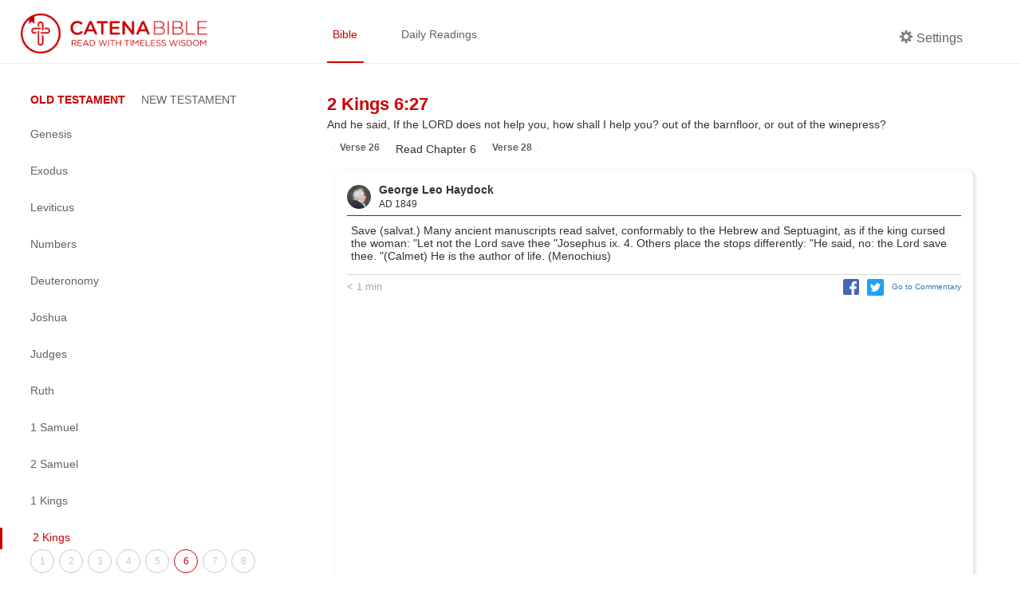

--- FILE ---
content_type: text/html; charset=utf-8
request_url: https://catenabible.com/2kgs/6/27
body_size: 7806
content:
<!DOCTYPE html><html><head><meta name="viewport" content="width=device-width"/><meta charSet="utf-8"/><title>2 Kings 6:27 - Catena Bible &amp; Commentaries</title><link rel="shortcut icon" href="/static/images/catenaLogoRed.png"/><meta property="og:title" content="2 Kings 6:27 - Catena Bible &amp; Commentaries"/><meta property="og:description" content="And he said, If the LORD does not help you, how shall I help you? out of the barnfloor, or out of the winepress?"/><meta property="og:image" content="/static/images/catenaLogoRed.png"/><meta property="og:site_name" content="Catena Bible &amp; Commentaries"/><meta property="twitter:card" content="summary"/><meta property="twitter:site" content="Catena Bible &amp; Commentaries"/><meta property="twitter:creator" content="2 Kings"/><meta name="twitter:image:alt" content="Catena: A Chain of commentaries for each verse in the Bible"/><meta name="next-head-count" content="12"/><link rel="preload" href="/_next/static/css/caea3c624d0ed30151df27fad657a4576005e35f_CSS.ff4742f7.chunk.css" as="style"/><link rel="stylesheet" href="/_next/static/css/caea3c624d0ed30151df27fad657a4576005e35f_CSS.ff4742f7.chunk.css"/><link rel="preload" href="/_next/static/css/88b5e8f208b37944deb7f916b1cb970c702e7e7a_CSS.2efa91da.chunk.css" as="style"/><link rel="stylesheet" href="/_next/static/css/88b5e8f208b37944deb7f916b1cb970c702e7e7a_CSS.2efa91da.chunk.css"/><link rel="preload" href="/_next/static/css/styles.e69e8b9d.chunk.css" as="style"/><link rel="stylesheet" href="/_next/static/css/styles.e69e8b9d.chunk.css"/><link rel="preload" href="/_next/static/8t-ARlv5uR-8nLfv-fx3Z/pages/%5Bbook%5D/%5Bchapter%5D/%5Bverse%5D.js" as="script"/><link rel="preload" href="/_next/static/8t-ARlv5uR-8nLfv-fx3Z/pages/_app.js" as="script"/><link rel="preload" href="/_next/static/runtime/webpack-79ff85fe71fe9106621f.js" as="script"/><link rel="preload" href="/_next/static/chunks/framework.e4e7390ed0229f772749.js" as="script"/><link rel="preload" href="/_next/static/chunks/a738efc4652234e086586fde1be2e38ad3070275.743448bc26499e8203e8.js" as="script"/><link rel="preload" href="/_next/static/chunks/f91ce738ebefca99a31b5a191746ceaa0ead7470.89784d0ac1372bae9b7d.js" as="script"/><link rel="preload" href="/_next/static/chunks/90fe580a6f0141a740c2326f41bdbdef774529b6.e122096ad45020e4838a.js" as="script"/><link rel="preload" href="/_next/static/chunks/7973323a506dc071b28687049a262d168f480491.46ae57d6090f387ca037.js" as="script"/><link rel="preload" href="/_next/static/runtime/main-4ef4baa87cf41240a379.js" as="script"/><link rel="preload" href="/_next/static/chunks/6278397b.066799e576831c532158.js" as="script"/><link rel="preload" href="/_next/static/chunks/caea3c624d0ed30151df27fad657a4576005e35f_CSS.2c372599cf640b277883.js" as="script"/><link rel="preload" href="/_next/static/chunks/87c69e8bf156eb34a7234e483ee76215c6d9867f.0b583fc3589d51d4dca1.js" as="script"/><link rel="preload" href="/_next/static/chunks/88b5e8f208b37944deb7f916b1cb970c702e7e7a_CSS.8d7a43705e3f9a53dfda.js" as="script"/><link rel="preload" href="/_next/static/chunks/88b5e8f208b37944deb7f916b1cb970c702e7e7a.3de8435d336572826c26.js" as="script"/><link rel="preload" href="/_next/static/chunks/48f28a29b8065edcfa67b5ddde09ae93aacbbe67.522c836dd7c85d9a79c7.js" as="script"/><link rel="preload" href="/_next/static/chunks/styles.2e99a7cca10b459a47bc.js" as="script"/></head><body><div id="__next"><div><div class="header "><div class="left-container left-container-logo padded"><a href="/"><img src="/static/images/catenaLogoFull_red.png" alt="logo" class="logo"/></a></div><div class="right-container padded"><div class="nav-container flexContainer"><a href="/mt/1" class="nav-item selected">Bible</a><a href="/daily/1-16" class="nav-item ">Daily Readings</a></div><div class="header-side"><div class="nav-item flex " id="settings"><div class="settingsLabel flexContainer"><span icon="cog" class="bp3-icon bp3-icon-cog"><svg fill="grey" data-icon="cog" width="16" height="16" viewBox="0 0 16 16"><desc>cog</desc><path d="M15.19 6.39h-1.85c-.11-.37-.27-.71-.45-1.04l1.36-1.36c.31-.31.31-.82 0-1.13l-1.13-1.13a.803.803 0 00-1.13 0l-1.36 1.36c-.33-.17-.67-.33-1.04-.44V.79c0-.44-.36-.8-.8-.8h-1.6c-.44 0-.8.36-.8.8v1.86c-.39.12-.75.28-1.1.47l-1.3-1.3c-.3-.3-.79-.3-1.09 0L1.82 2.91c-.3.3-.3.79 0 1.09l1.3 1.3c-.2.34-.36.7-.48 1.09H.79c-.44 0-.8.36-.8.8v1.6c0 .44.36.8.8.8h1.85c.11.37.27.71.45 1.04l-1.36 1.36c-.31.31-.31.82 0 1.13l1.13 1.13c.31.31.82.31 1.13 0l1.36-1.36c.33.18.67.33 1.04.44v1.86c0 .44.36.8.8.8h1.6c.44 0 .8-.36.8-.8v-1.86c.39-.12.75-.28 1.1-.47l1.3 1.3c.3.3.79.3 1.09 0l1.09-1.09c.3-.3.3-.79 0-1.09l-1.3-1.3c.19-.35.36-.71.48-1.1h1.85c.44 0 .8-.36.8-.8v-1.6a.816.816 0 00-.81-.79zm-7.2 4.6c-1.66 0-3-1.34-3-3s1.34-3 3-3 3 1.34 3 3-1.34 3-3 3z" fill-rule="evenodd"></path></svg></span><p class="settingsCog">Settings</p></div></div></div></div></div><div class="content-container"><div class="left-container left-container-sideNav extended"><div class="side-nav-container"><a class="burger-menu  "></a><div class="side-nav extended "><div class="book-testaments"><span class="focus">OLD TESTAMENT</span><span class="">NEW TESTAMENT</span></div><div class="books-menu"><div class="book-item"><a class="book-title ">Genesis</a><div class="chapters-menu "><a class="chapter-item " href="/gn/1">1</a><a class="chapter-item " href="/gn/2">2</a><a class="chapter-item " href="/gn/3">3</a><a class="chapter-item " href="/gn/4">4</a><a class="chapter-item " href="/gn/5">5</a><a class="chapter-item " href="/gn/6">6</a><a class="chapter-item " href="/gn/7">7</a><a class="chapter-item " href="/gn/8">8</a><a class="chapter-item " href="/gn/9">9</a><a class="chapter-item " href="/gn/10">10</a><a class="chapter-item " href="/gn/11">11</a><a class="chapter-item " href="/gn/12">12</a><a class="chapter-item " href="/gn/13">13</a><a class="chapter-item " href="/gn/14">14</a><a class="chapter-item " href="/gn/15">15</a><a class="chapter-item " href="/gn/16">16</a><a class="chapter-item " href="/gn/17">17</a><a class="chapter-item " href="/gn/18">18</a><a class="chapter-item " href="/gn/19">19</a><a class="chapter-item " href="/gn/20">20</a><a class="chapter-item " href="/gn/21">21</a><a class="chapter-item " href="/gn/22">22</a><a class="chapter-item " href="/gn/23">23</a><a class="chapter-item " href="/gn/24">24</a><a class="chapter-item " href="/gn/25">25</a><a class="chapter-item " href="/gn/26">26</a><a class="chapter-item " href="/gn/27">27</a><a class="chapter-item " href="/gn/28">28</a><a class="chapter-item " href="/gn/29">29</a><a class="chapter-item " href="/gn/30">30</a><a class="chapter-item " href="/gn/31">31</a><a class="chapter-item " href="/gn/32">32</a><a class="chapter-item " href="/gn/33">33</a><a class="chapter-item " href="/gn/34">34</a><a class="chapter-item " href="/gn/35">35</a><a class="chapter-item " href="/gn/36">36</a><a class="chapter-item " href="/gn/37">37</a><a class="chapter-item " href="/gn/38">38</a><a class="chapter-item " href="/gn/39">39</a><a class="chapter-item " href="/gn/40">40</a><a class="chapter-item " href="/gn/41">41</a><a class="chapter-item " href="/gn/42">42</a><a class="chapter-item " href="/gn/43">43</a><a class="chapter-item " href="/gn/44">44</a><a class="chapter-item " href="/gn/45">45</a><a class="chapter-item " href="/gn/46">46</a><a class="chapter-item " href="/gn/47">47</a><a class="chapter-item " href="/gn/48">48</a><a class="chapter-item " href="/gn/49">49</a><a class="chapter-item " href="/gn/50">50</a></div></div><div class="book-item"><a class="book-title ">Exodus</a><div class="chapters-menu "><a class="chapter-item " href="/ex/1">1</a><a class="chapter-item " href="/ex/2">2</a><a class="chapter-item " href="/ex/3">3</a><a class="chapter-item " href="/ex/4">4</a><a class="chapter-item " href="/ex/5">5</a><a class="chapter-item " href="/ex/6">6</a><a class="chapter-item " href="/ex/7">7</a><a class="chapter-item " href="/ex/8">8</a><a class="chapter-item " href="/ex/9">9</a><a class="chapter-item " href="/ex/10">10</a><a class="chapter-item " href="/ex/11">11</a><a class="chapter-item " href="/ex/12">12</a><a class="chapter-item " href="/ex/13">13</a><a class="chapter-item " href="/ex/14">14</a><a class="chapter-item " href="/ex/15">15</a><a class="chapter-item " href="/ex/16">16</a><a class="chapter-item " href="/ex/17">17</a><a class="chapter-item " href="/ex/18">18</a><a class="chapter-item " href="/ex/19">19</a><a class="chapter-item " href="/ex/20">20</a><a class="chapter-item " href="/ex/21">21</a><a class="chapter-item " href="/ex/22">22</a><a class="chapter-item " href="/ex/23">23</a><a class="chapter-item " href="/ex/24">24</a><a class="chapter-item " href="/ex/25">25</a><a class="chapter-item " href="/ex/26">26</a><a class="chapter-item " href="/ex/27">27</a><a class="chapter-item " href="/ex/28">28</a><a class="chapter-item " href="/ex/29">29</a><a class="chapter-item " href="/ex/30">30</a><a class="chapter-item " href="/ex/31">31</a><a class="chapter-item " href="/ex/32">32</a><a class="chapter-item " href="/ex/33">33</a><a class="chapter-item " href="/ex/34">34</a><a class="chapter-item " href="/ex/35">35</a><a class="chapter-item " href="/ex/36">36</a><a class="chapter-item " href="/ex/37">37</a><a class="chapter-item " href="/ex/38">38</a><a class="chapter-item " href="/ex/39">39</a><a class="chapter-item " href="/ex/40">40</a></div></div><div class="book-item"><a class="book-title ">Leviticus</a><div class="chapters-menu "><a class="chapter-item " href="/lv/1">1</a><a class="chapter-item " href="/lv/2">2</a><a class="chapter-item " href="/lv/3">3</a><a class="chapter-item " href="/lv/4">4</a><a class="chapter-item " href="/lv/5">5</a><a class="chapter-item " href="/lv/6">6</a><a class="chapter-item " href="/lv/7">7</a><a class="chapter-item " href="/lv/8">8</a><a class="chapter-item " href="/lv/9">9</a><a class="chapter-item " href="/lv/10">10</a><a class="chapter-item " href="/lv/11">11</a><a class="chapter-item " href="/lv/12">12</a><a class="chapter-item " href="/lv/13">13</a><a class="chapter-item " href="/lv/14">14</a><a class="chapter-item " href="/lv/15">15</a><a class="chapter-item " href="/lv/16">16</a><a class="chapter-item " href="/lv/17">17</a><a class="chapter-item " href="/lv/18">18</a><a class="chapter-item " href="/lv/19">19</a><a class="chapter-item " href="/lv/20">20</a><a class="chapter-item " href="/lv/21">21</a><a class="chapter-item " href="/lv/22">22</a><a class="chapter-item " href="/lv/23">23</a><a class="chapter-item " href="/lv/24">24</a><a class="chapter-item " href="/lv/25">25</a><a class="chapter-item " href="/lv/26">26</a><a class="chapter-item " href="/lv/27">27</a></div></div><div class="book-item"><a class="book-title ">Numbers</a><div class="chapters-menu "><a class="chapter-item " href="/nm/1">1</a><a class="chapter-item " href="/nm/2">2</a><a class="chapter-item " href="/nm/3">3</a><a class="chapter-item " href="/nm/4">4</a><a class="chapter-item " href="/nm/5">5</a><a class="chapter-item " href="/nm/6">6</a><a class="chapter-item " href="/nm/7">7</a><a class="chapter-item " href="/nm/8">8</a><a class="chapter-item " href="/nm/9">9</a><a class="chapter-item " href="/nm/10">10</a><a class="chapter-item " href="/nm/11">11</a><a class="chapter-item " href="/nm/12">12</a><a class="chapter-item " href="/nm/13">13</a><a class="chapter-item " href="/nm/14">14</a><a class="chapter-item " href="/nm/15">15</a><a class="chapter-item " href="/nm/16">16</a><a class="chapter-item " href="/nm/17">17</a><a class="chapter-item " href="/nm/18">18</a><a class="chapter-item " href="/nm/19">19</a><a class="chapter-item " href="/nm/20">20</a><a class="chapter-item " href="/nm/21">21</a><a class="chapter-item " href="/nm/22">22</a><a class="chapter-item " href="/nm/23">23</a><a class="chapter-item " href="/nm/24">24</a><a class="chapter-item " href="/nm/25">25</a><a class="chapter-item " href="/nm/26">26</a><a class="chapter-item " href="/nm/27">27</a><a class="chapter-item " href="/nm/28">28</a><a class="chapter-item " href="/nm/29">29</a><a class="chapter-item " href="/nm/30">30</a><a class="chapter-item " href="/nm/31">31</a><a class="chapter-item " href="/nm/32">32</a><a class="chapter-item " href="/nm/33">33</a><a class="chapter-item " href="/nm/34">34</a><a class="chapter-item " href="/nm/35">35</a><a class="chapter-item " href="/nm/36">36</a></div></div><div class="book-item"><a class="book-title ">Deuteronomy</a><div class="chapters-menu "><a class="chapter-item " href="/dt/1">1</a><a class="chapter-item " href="/dt/2">2</a><a class="chapter-item " href="/dt/3">3</a><a class="chapter-item " href="/dt/4">4</a><a class="chapter-item " href="/dt/5">5</a><a class="chapter-item " href="/dt/6">6</a><a class="chapter-item " href="/dt/7">7</a><a class="chapter-item " href="/dt/8">8</a><a class="chapter-item " href="/dt/9">9</a><a class="chapter-item " href="/dt/10">10</a><a class="chapter-item " href="/dt/11">11</a><a class="chapter-item " href="/dt/12">12</a><a class="chapter-item " href="/dt/13">13</a><a class="chapter-item " href="/dt/14">14</a><a class="chapter-item " href="/dt/15">15</a><a class="chapter-item " href="/dt/16">16</a><a class="chapter-item " href="/dt/17">17</a><a class="chapter-item " href="/dt/18">18</a><a class="chapter-item " href="/dt/19">19</a><a class="chapter-item " href="/dt/20">20</a><a class="chapter-item " href="/dt/21">21</a><a class="chapter-item " href="/dt/22">22</a><a class="chapter-item " href="/dt/23">23</a><a class="chapter-item " href="/dt/24">24</a><a class="chapter-item " href="/dt/25">25</a><a class="chapter-item " href="/dt/26">26</a><a class="chapter-item " href="/dt/27">27</a><a class="chapter-item " href="/dt/28">28</a><a class="chapter-item " href="/dt/29">29</a><a class="chapter-item " href="/dt/30">30</a><a class="chapter-item " href="/dt/31">31</a><a class="chapter-item " href="/dt/32">32</a><a class="chapter-item " href="/dt/33">33</a><a class="chapter-item " href="/dt/34">34</a></div></div><div class="book-item"><a class="book-title ">Joshua</a><div class="chapters-menu "><a class="chapter-item " href="/jo/1">1</a><a class="chapter-item " href="/jo/2">2</a><a class="chapter-item " href="/jo/3">3</a><a class="chapter-item " href="/jo/4">4</a><a class="chapter-item " href="/jo/5">5</a><a class="chapter-item " href="/jo/6">6</a><a class="chapter-item " href="/jo/7">7</a><a class="chapter-item " href="/jo/8">8</a><a class="chapter-item " href="/jo/9">9</a><a class="chapter-item " href="/jo/10">10</a><a class="chapter-item " href="/jo/11">11</a><a class="chapter-item " href="/jo/12">12</a><a class="chapter-item " href="/jo/13">13</a><a class="chapter-item " href="/jo/14">14</a><a class="chapter-item " href="/jo/15">15</a><a class="chapter-item " href="/jo/16">16</a><a class="chapter-item " href="/jo/17">17</a><a class="chapter-item " href="/jo/18">18</a><a class="chapter-item " href="/jo/19">19</a><a class="chapter-item " href="/jo/20">20</a><a class="chapter-item " href="/jo/21">21</a><a class="chapter-item " href="/jo/22">22</a><a class="chapter-item " href="/jo/23">23</a><a class="chapter-item " href="/jo/24">24</a></div></div><div class="book-item"><a class="book-title ">Judges</a><div class="chapters-menu "><a class="chapter-item " href="/jgs/1">1</a><a class="chapter-item " href="/jgs/2">2</a><a class="chapter-item " href="/jgs/3">3</a><a class="chapter-item " href="/jgs/4">4</a><a class="chapter-item " href="/jgs/5">5</a><a class="chapter-item " href="/jgs/6">6</a><a class="chapter-item " href="/jgs/7">7</a><a class="chapter-item " href="/jgs/8">8</a><a class="chapter-item " href="/jgs/9">9</a><a class="chapter-item " href="/jgs/10">10</a><a class="chapter-item " href="/jgs/11">11</a><a class="chapter-item " href="/jgs/12">12</a><a class="chapter-item " href="/jgs/13">13</a><a class="chapter-item " href="/jgs/14">14</a><a class="chapter-item " href="/jgs/15">15</a><a class="chapter-item " href="/jgs/16">16</a><a class="chapter-item " href="/jgs/17">17</a><a class="chapter-item " href="/jgs/18">18</a><a class="chapter-item " href="/jgs/19">19</a><a class="chapter-item " href="/jgs/20">20</a><a class="chapter-item " href="/jgs/21">21</a></div></div><div class="book-item"><a class="book-title ">Ruth</a><div class="chapters-menu "><a class="chapter-item " href="/ru/1">1</a><a class="chapter-item " href="/ru/2">2</a><a class="chapter-item " href="/ru/3">3</a><a class="chapter-item " href="/ru/4">4</a></div></div><div class="book-item"><a class="book-title ">1 Samuel</a><div class="chapters-menu "><a class="chapter-item " href="/1sm/1">1</a><a class="chapter-item " href="/1sm/2">2</a><a class="chapter-item " href="/1sm/3">3</a><a class="chapter-item " href="/1sm/4">4</a><a class="chapter-item " href="/1sm/5">5</a><a class="chapter-item " href="/1sm/6">6</a><a class="chapter-item " href="/1sm/7">7</a><a class="chapter-item " href="/1sm/8">8</a><a class="chapter-item " href="/1sm/9">9</a><a class="chapter-item " href="/1sm/10">10</a><a class="chapter-item " href="/1sm/11">11</a><a class="chapter-item " href="/1sm/12">12</a><a class="chapter-item " href="/1sm/13">13</a><a class="chapter-item " href="/1sm/14">14</a><a class="chapter-item " href="/1sm/15">15</a><a class="chapter-item " href="/1sm/16">16</a><a class="chapter-item " href="/1sm/17">17</a><a class="chapter-item " href="/1sm/18">18</a><a class="chapter-item " href="/1sm/19">19</a><a class="chapter-item " href="/1sm/20">20</a><a class="chapter-item " href="/1sm/21">21</a><a class="chapter-item " href="/1sm/22">22</a><a class="chapter-item " href="/1sm/23">23</a><a class="chapter-item " href="/1sm/24">24</a><a class="chapter-item " href="/1sm/25">25</a><a class="chapter-item " href="/1sm/26">26</a><a class="chapter-item " href="/1sm/27">27</a><a class="chapter-item " href="/1sm/28">28</a><a class="chapter-item " href="/1sm/29">29</a><a class="chapter-item " href="/1sm/30">30</a><a class="chapter-item " href="/1sm/31">31</a></div></div><div class="book-item"><a class="book-title ">2 Samuel</a><div class="chapters-menu "><a class="chapter-item " href="/2sm/1">1</a><a class="chapter-item " href="/2sm/2">2</a><a class="chapter-item " href="/2sm/3">3</a><a class="chapter-item " href="/2sm/4">4</a><a class="chapter-item " href="/2sm/5">5</a><a class="chapter-item " href="/2sm/6">6</a><a class="chapter-item " href="/2sm/7">7</a><a class="chapter-item " href="/2sm/8">8</a><a class="chapter-item " href="/2sm/9">9</a><a class="chapter-item " href="/2sm/10">10</a><a class="chapter-item " href="/2sm/11">11</a><a class="chapter-item " href="/2sm/12">12</a><a class="chapter-item " href="/2sm/13">13</a><a class="chapter-item " href="/2sm/14">14</a><a class="chapter-item " href="/2sm/15">15</a><a class="chapter-item " href="/2sm/16">16</a><a class="chapter-item " href="/2sm/17">17</a><a class="chapter-item " href="/2sm/18">18</a><a class="chapter-item " href="/2sm/19">19</a><a class="chapter-item " href="/2sm/20">20</a><a class="chapter-item " href="/2sm/21">21</a><a class="chapter-item " href="/2sm/22">22</a><a class="chapter-item " href="/2sm/23">23</a><a class="chapter-item " href="/2sm/24">24</a></div></div><div class="book-item"><a class="book-title ">1 Kings</a><div class="chapters-menu "><a class="chapter-item " href="/1kgs/1">1</a><a class="chapter-item " href="/1kgs/2">2</a><a class="chapter-item " href="/1kgs/3">3</a><a class="chapter-item " href="/1kgs/4">4</a><a class="chapter-item " href="/1kgs/5">5</a><a class="chapter-item " href="/1kgs/6">6</a><a class="chapter-item " href="/1kgs/7">7</a><a class="chapter-item " href="/1kgs/8">8</a><a class="chapter-item " href="/1kgs/9">9</a><a class="chapter-item " href="/1kgs/10">10</a><a class="chapter-item " href="/1kgs/11">11</a><a class="chapter-item " href="/1kgs/12">12</a><a class="chapter-item " href="/1kgs/13">13</a><a class="chapter-item " href="/1kgs/14">14</a><a class="chapter-item " href="/1kgs/15">15</a><a class="chapter-item " href="/1kgs/16">16</a><a class="chapter-item " href="/1kgs/17">17</a><a class="chapter-item " href="/1kgs/18">18</a><a class="chapter-item " href="/1kgs/19">19</a><a class="chapter-item " href="/1kgs/20">20</a><a class="chapter-item " href="/1kgs/21">21</a><a class="chapter-item " href="/1kgs/22">22</a></div></div><div class="book-item"><a class="book-title current">2 Kings</a><div class="chapters-menu extended"><a class="chapter-item " href="/2kgs/1">1</a><a class="chapter-item " href="/2kgs/2">2</a><a class="chapter-item " href="/2kgs/3">3</a><a class="chapter-item " href="/2kgs/4">4</a><a class="chapter-item " href="/2kgs/5">5</a><a class="chapter-item current" href="/2kgs/6">6</a><a class="chapter-item " href="/2kgs/7">7</a><a class="chapter-item " href="/2kgs/8">8</a><a class="chapter-item " href="/2kgs/9">9</a><a class="chapter-item " href="/2kgs/10">10</a><a class="chapter-item " href="/2kgs/11">11</a><a class="chapter-item " href="/2kgs/12">12</a><a class="chapter-item " href="/2kgs/13">13</a><a class="chapter-item " href="/2kgs/14">14</a><a class="chapter-item " href="/2kgs/15">15</a><a class="chapter-item " href="/2kgs/16">16</a><a class="chapter-item " href="/2kgs/17">17</a><a class="chapter-item " href="/2kgs/18">18</a><a class="chapter-item " href="/2kgs/19">19</a><a class="chapter-item " href="/2kgs/20">20</a><a class="chapter-item " href="/2kgs/21">21</a><a class="chapter-item " href="/2kgs/22">22</a><a class="chapter-item " href="/2kgs/23">23</a><a class="chapter-item " href="/2kgs/24">24</a><a class="chapter-item " href="/2kgs/25">25</a></div></div><div class="book-item"><a class="book-title ">1 Chronicles</a><div class="chapters-menu "><a class="chapter-item " href="/1chr/1">1</a><a class="chapter-item " href="/1chr/2">2</a><a class="chapter-item " href="/1chr/3">3</a><a class="chapter-item " href="/1chr/4">4</a><a class="chapter-item " href="/1chr/5">5</a><a class="chapter-item " href="/1chr/6">6</a><a class="chapter-item " href="/1chr/7">7</a><a class="chapter-item " href="/1chr/8">8</a><a class="chapter-item " href="/1chr/9">9</a><a class="chapter-item " href="/1chr/10">10</a><a class="chapter-item " href="/1chr/11">11</a><a class="chapter-item " href="/1chr/12">12</a><a class="chapter-item " href="/1chr/13">13</a><a class="chapter-item " href="/1chr/14">14</a><a class="chapter-item " href="/1chr/15">15</a><a class="chapter-item " href="/1chr/16">16</a><a class="chapter-item " href="/1chr/17">17</a><a class="chapter-item " href="/1chr/18">18</a><a class="chapter-item " href="/1chr/19">19</a><a class="chapter-item " href="/1chr/20">20</a><a class="chapter-item " href="/1chr/21">21</a><a class="chapter-item " href="/1chr/22">22</a><a class="chapter-item " href="/1chr/23">23</a><a class="chapter-item " href="/1chr/24">24</a><a class="chapter-item " href="/1chr/25">25</a><a class="chapter-item " href="/1chr/26">26</a><a class="chapter-item " href="/1chr/27">27</a><a class="chapter-item " href="/1chr/28">28</a><a class="chapter-item " href="/1chr/29">29</a></div></div><div class="book-item"><a class="book-title ">2 Chronicles</a><div class="chapters-menu "><a class="chapter-item " href="/2chr/1">1</a><a class="chapter-item " href="/2chr/2">2</a><a class="chapter-item " href="/2chr/3">3</a><a class="chapter-item " href="/2chr/4">4</a><a class="chapter-item " href="/2chr/5">5</a><a class="chapter-item " href="/2chr/6">6</a><a class="chapter-item " href="/2chr/7">7</a><a class="chapter-item " href="/2chr/8">8</a><a class="chapter-item " href="/2chr/9">9</a><a class="chapter-item " href="/2chr/10">10</a><a class="chapter-item " href="/2chr/11">11</a><a class="chapter-item " href="/2chr/12">12</a><a class="chapter-item " href="/2chr/13">13</a><a class="chapter-item " href="/2chr/14">14</a><a class="chapter-item " href="/2chr/15">15</a><a class="chapter-item " href="/2chr/16">16</a><a class="chapter-item " href="/2chr/17">17</a><a class="chapter-item " href="/2chr/18">18</a><a class="chapter-item " href="/2chr/19">19</a><a class="chapter-item " href="/2chr/20">20</a><a class="chapter-item " href="/2chr/21">21</a><a class="chapter-item " href="/2chr/22">22</a><a class="chapter-item " href="/2chr/23">23</a><a class="chapter-item " href="/2chr/24">24</a><a class="chapter-item " href="/2chr/25">25</a><a class="chapter-item " href="/2chr/26">26</a><a class="chapter-item " href="/2chr/27">27</a><a class="chapter-item " href="/2chr/28">28</a><a class="chapter-item " href="/2chr/29">29</a><a class="chapter-item " href="/2chr/30">30</a><a class="chapter-item " href="/2chr/31">31</a><a class="chapter-item " href="/2chr/32">32</a><a class="chapter-item " href="/2chr/33">33</a><a class="chapter-item " href="/2chr/34">34</a><a class="chapter-item " href="/2chr/35">35</a><a class="chapter-item " href="/2chr/36">36</a></div></div><div class="book-item"><a class="book-title ">1 Esdras</a><div class="chapters-menu "><a class="chapter-item " href="/1esd/1">1</a><a class="chapter-item " href="/1esd/2">2</a><a class="chapter-item " href="/1esd/3">3</a><a class="chapter-item " href="/1esd/4">4</a><a class="chapter-item " href="/1esd/5">5</a><a class="chapter-item " href="/1esd/6">6</a><a class="chapter-item " href="/1esd/7">7</a><a class="chapter-item " href="/1esd/8">8</a><a class="chapter-item " href="/1esd/9">9</a></div></div><div class="book-item"><a class="book-title ">Ezra</a><div class="chapters-menu "><a class="chapter-item " href="/ezr/1">1</a><a class="chapter-item " href="/ezr/2">2</a><a class="chapter-item " href="/ezr/3">3</a><a class="chapter-item " href="/ezr/4">4</a><a class="chapter-item " href="/ezr/5">5</a><a class="chapter-item " href="/ezr/6">6</a><a class="chapter-item " href="/ezr/7">7</a><a class="chapter-item " href="/ezr/8">8</a><a class="chapter-item " href="/ezr/9">9</a><a class="chapter-item " href="/ezr/10">10</a></div></div><div class="book-item"><a class="book-title ">Nehemiah</a><div class="chapters-menu "><a class="chapter-item " href="/neh/1">1</a><a class="chapter-item " href="/neh/2">2</a><a class="chapter-item " href="/neh/3">3</a><a class="chapter-item " href="/neh/4">4</a><a class="chapter-item " href="/neh/5">5</a><a class="chapter-item " href="/neh/6">6</a><a class="chapter-item " href="/neh/7">7</a><a class="chapter-item " href="/neh/8">8</a><a class="chapter-item " href="/neh/9">9</a><a class="chapter-item " href="/neh/10">10</a><a class="chapter-item " href="/neh/11">11</a><a class="chapter-item " href="/neh/12">12</a><a class="chapter-item " href="/neh/13">13</a></div></div><div class="book-item"><a class="book-title ">Tobit</a><div class="chapters-menu "><a class="chapter-item " href="/tb/1">1</a><a class="chapter-item " href="/tb/2">2</a><a class="chapter-item " href="/tb/3">3</a><a class="chapter-item " href="/tb/4">4</a><a class="chapter-item " href="/tb/5">5</a><a class="chapter-item " href="/tb/6">6</a><a class="chapter-item " href="/tb/7">7</a><a class="chapter-item " href="/tb/8">8</a><a class="chapter-item " href="/tb/9">9</a><a class="chapter-item " href="/tb/10">10</a><a class="chapter-item " href="/tb/11">11</a><a class="chapter-item " href="/tb/12">12</a><a class="chapter-item " href="/tb/13">13</a><a class="chapter-item " href="/tb/14">14</a></div></div><div class="book-item"><a class="book-title ">Judith</a><div class="chapters-menu "><a class="chapter-item " href="/jdt/1">1</a><a class="chapter-item " href="/jdt/2">2</a><a class="chapter-item " href="/jdt/3">3</a><a class="chapter-item " href="/jdt/4">4</a><a class="chapter-item " href="/jdt/5">5</a><a class="chapter-item " href="/jdt/6">6</a><a class="chapter-item " href="/jdt/7">7</a><a class="chapter-item " href="/jdt/8">8</a><a class="chapter-item " href="/jdt/9">9</a><a class="chapter-item " href="/jdt/10">10</a><a class="chapter-item " href="/jdt/11">11</a><a class="chapter-item " href="/jdt/12">12</a><a class="chapter-item " href="/jdt/13">13</a><a class="chapter-item " href="/jdt/14">14</a><a class="chapter-item " href="/jdt/15">15</a><a class="chapter-item " href="/jdt/16">16</a></div></div><div class="book-item"><a class="book-title ">Esther</a><div class="chapters-menu "><a class="chapter-item " href="/est/1">1</a><a class="chapter-item " href="/est/2">2</a><a class="chapter-item " href="/est/3">3</a><a class="chapter-item " href="/est/4">4</a><a class="chapter-item " href="/est/5">5</a><a class="chapter-item " href="/est/6">6</a><a class="chapter-item " href="/est/7">7</a><a class="chapter-item " href="/est/8">8</a><a class="chapter-item " href="/est/9">9</a><a class="chapter-item " href="/est/10">10</a><a class="chapter-item " href="/est/11">11</a><a class="chapter-item " href="/est/12">12</a><a class="chapter-item " href="/est/13">13</a><a class="chapter-item " href="/est/14">14</a><a class="chapter-item " href="/est/15">15</a><a class="chapter-item " href="/est/16">16</a></div></div><div class="book-item"><a class="book-title ">Maccabees 1</a><div class="chapters-menu "><a class="chapter-item " href="/1mc/1">1</a><a class="chapter-item " href="/1mc/2">2</a><a class="chapter-item " href="/1mc/3">3</a><a class="chapter-item " href="/1mc/4">4</a><a class="chapter-item " href="/1mc/5">5</a><a class="chapter-item " href="/1mc/6">6</a><a class="chapter-item " href="/1mc/7">7</a><a class="chapter-item " href="/1mc/8">8</a><a class="chapter-item " href="/1mc/9">9</a><a class="chapter-item " href="/1mc/10">10</a><a class="chapter-item " href="/1mc/11">11</a><a class="chapter-item " href="/1mc/12">12</a><a class="chapter-item " href="/1mc/13">13</a><a class="chapter-item " href="/1mc/14">14</a><a class="chapter-item " href="/1mc/15">15</a><a class="chapter-item " href="/1mc/16">16</a></div></div><div class="book-item"><a class="book-title ">Maccabees 2</a><div class="chapters-menu "><a class="chapter-item " href="/2mc/1">1</a><a class="chapter-item " href="/2mc/2">2</a><a class="chapter-item " href="/2mc/3">3</a><a class="chapter-item " href="/2mc/4">4</a><a class="chapter-item " href="/2mc/5">5</a><a class="chapter-item " href="/2mc/6">6</a><a class="chapter-item " href="/2mc/7">7</a><a class="chapter-item " href="/2mc/8">8</a><a class="chapter-item " href="/2mc/9">9</a><a class="chapter-item " href="/2mc/10">10</a><a class="chapter-item " href="/2mc/11">11</a><a class="chapter-item " href="/2mc/12">12</a><a class="chapter-item " href="/2mc/13">13</a><a class="chapter-item " href="/2mc/14">14</a><a class="chapter-item " href="/2mc/15">15</a></div></div><div class="book-item"><a class="book-title ">Psalms</a><div class="chapters-menu "><a class="chapter-item " href="/ps/1">1</a><a class="chapter-item " href="/ps/2">2</a><a class="chapter-item " href="/ps/3">3</a><a class="chapter-item " href="/ps/4">4</a><a class="chapter-item " href="/ps/5">5</a><a class="chapter-item " href="/ps/6">6</a><a class="chapter-item " href="/ps/7">7</a><a class="chapter-item " href="/ps/8">8</a><a class="chapter-item " href="/ps/9">9</a><a class="chapter-item " href="/ps/10">10</a><a class="chapter-item " href="/ps/11">11</a><a class="chapter-item " href="/ps/12">12</a><a class="chapter-item " href="/ps/13">13</a><a class="chapter-item " href="/ps/14">14</a><a class="chapter-item " href="/ps/15">15</a><a class="chapter-item " href="/ps/16">16</a><a class="chapter-item " href="/ps/17">17</a><a class="chapter-item " href="/ps/18">18</a><a class="chapter-item " href="/ps/19">19</a><a class="chapter-item " href="/ps/20">20</a><a class="chapter-item " href="/ps/21">21</a><a class="chapter-item " href="/ps/22">22</a><a class="chapter-item " href="/ps/23">23</a><a class="chapter-item " href="/ps/24">24</a><a class="chapter-item " href="/ps/25">25</a><a class="chapter-item " href="/ps/26">26</a><a class="chapter-item " href="/ps/27">27</a><a class="chapter-item " href="/ps/28">28</a><a class="chapter-item " href="/ps/29">29</a><a class="chapter-item " href="/ps/30">30</a><a class="chapter-item " href="/ps/31">31</a><a class="chapter-item " href="/ps/32">32</a><a class="chapter-item " href="/ps/33">33</a><a class="chapter-item " href="/ps/34">34</a><a class="chapter-item " href="/ps/35">35</a><a class="chapter-item " href="/ps/36">36</a><a class="chapter-item " href="/ps/37">37</a><a class="chapter-item " href="/ps/38">38</a><a class="chapter-item " href="/ps/39">39</a><a class="chapter-item " href="/ps/40">40</a><a class="chapter-item " href="/ps/41">41</a><a class="chapter-item " href="/ps/42">42</a><a class="chapter-item " href="/ps/43">43</a><a class="chapter-item " href="/ps/44">44</a><a class="chapter-item " href="/ps/45">45</a><a class="chapter-item " href="/ps/46">46</a><a class="chapter-item " href="/ps/47">47</a><a class="chapter-item " href="/ps/48">48</a><a class="chapter-item " href="/ps/49">49</a><a class="chapter-item " href="/ps/50">50</a><a class="chapter-item " href="/ps/51">51</a><a class="chapter-item " href="/ps/52">52</a><a class="chapter-item " href="/ps/53">53</a><a class="chapter-item " href="/ps/54">54</a><a class="chapter-item " href="/ps/55">55</a><a class="chapter-item " href="/ps/56">56</a><a class="chapter-item " href="/ps/57">57</a><a class="chapter-item " href="/ps/58">58</a><a class="chapter-item " href="/ps/59">59</a><a class="chapter-item " href="/ps/60">60</a><a class="chapter-item " href="/ps/61">61</a><a class="chapter-item " href="/ps/62">62</a><a class="chapter-item " href="/ps/63">63</a><a class="chapter-item " href="/ps/64">64</a><a class="chapter-item " href="/ps/65">65</a><a class="chapter-item " href="/ps/66">66</a><a class="chapter-item " href="/ps/67">67</a><a class="chapter-item " href="/ps/68">68</a><a class="chapter-item " href="/ps/69">69</a><a class="chapter-item " href="/ps/70">70</a><a class="chapter-item " href="/ps/71">71</a><a class="chapter-item " href="/ps/72">72</a><a class="chapter-item " href="/ps/73">73</a><a class="chapter-item " href="/ps/74">74</a><a class="chapter-item " href="/ps/75">75</a><a class="chapter-item " href="/ps/76">76</a><a class="chapter-item " href="/ps/77">77</a><a class="chapter-item " href="/ps/78">78</a><a class="chapter-item " href="/ps/79">79</a><a class="chapter-item " href="/ps/80">80</a><a class="chapter-item " href="/ps/81">81</a><a class="chapter-item " href="/ps/82">82</a><a class="chapter-item " href="/ps/83">83</a><a class="chapter-item " href="/ps/84">84</a><a class="chapter-item " href="/ps/85">85</a><a class="chapter-item " href="/ps/86">86</a><a class="chapter-item " href="/ps/87">87</a><a class="chapter-item " href="/ps/88">88</a><a class="chapter-item " href="/ps/89">89</a><a class="chapter-item " href="/ps/90">90</a><a class="chapter-item " href="/ps/91">91</a><a class="chapter-item " href="/ps/92">92</a><a class="chapter-item " href="/ps/93">93</a><a class="chapter-item " href="/ps/94">94</a><a class="chapter-item " href="/ps/95">95</a><a class="chapter-item " href="/ps/96">96</a><a class="chapter-item " href="/ps/97">97</a><a class="chapter-item " href="/ps/98">98</a><a class="chapter-item " href="/ps/99">99</a><a class="chapter-item " href="/ps/100">100</a><a class="chapter-item " href="/ps/101">101</a><a class="chapter-item " href="/ps/102">102</a><a class="chapter-item " href="/ps/103">103</a><a class="chapter-item " href="/ps/104">104</a><a class="chapter-item " href="/ps/105">105</a><a class="chapter-item " href="/ps/106">106</a><a class="chapter-item " href="/ps/107">107</a><a class="chapter-item " href="/ps/108">108</a><a class="chapter-item " href="/ps/109">109</a><a class="chapter-item " href="/ps/110">110</a><a class="chapter-item " href="/ps/111">111</a><a class="chapter-item " href="/ps/112">112</a><a class="chapter-item " href="/ps/113">113</a><a class="chapter-item " href="/ps/114">114</a><a class="chapter-item " href="/ps/115">115</a><a class="chapter-item " href="/ps/116">116</a><a class="chapter-item " href="/ps/117">117</a><a class="chapter-item " href="/ps/118">118</a><a class="chapter-item " href="/ps/119">119</a><a class="chapter-item " href="/ps/120">120</a><a class="chapter-item " href="/ps/121">121</a><a class="chapter-item " href="/ps/122">122</a><a class="chapter-item " href="/ps/123">123</a><a class="chapter-item " href="/ps/124">124</a><a class="chapter-item " href="/ps/125">125</a><a class="chapter-item " href="/ps/126">126</a><a class="chapter-item " href="/ps/127">127</a><a class="chapter-item " href="/ps/128">128</a><a class="chapter-item " href="/ps/129">129</a><a class="chapter-item " href="/ps/130">130</a><a class="chapter-item " href="/ps/131">131</a><a class="chapter-item " href="/ps/132">132</a><a class="chapter-item " href="/ps/133">133</a><a class="chapter-item " href="/ps/134">134</a><a class="chapter-item " href="/ps/135">135</a><a class="chapter-item " href="/ps/136">136</a><a class="chapter-item " href="/ps/137">137</a><a class="chapter-item " href="/ps/138">138</a><a class="chapter-item " href="/ps/139">139</a><a class="chapter-item " href="/ps/140">140</a><a class="chapter-item " href="/ps/141">141</a><a class="chapter-item " href="/ps/142">142</a><a class="chapter-item " href="/ps/143">143</a><a class="chapter-item " href="/ps/144">144</a><a class="chapter-item " href="/ps/145">145</a><a class="chapter-item " href="/ps/146">146</a><a class="chapter-item " href="/ps/147">147</a><a class="chapter-item " href="/ps/148">148</a><a class="chapter-item " href="/ps/149">149</a><a class="chapter-item " href="/ps/150">150</a></div></div><div class="book-item"><a class="book-title ">Job</a><div class="chapters-menu "><a class="chapter-item " href="/jb/1">1</a><a class="chapter-item " href="/jb/2">2</a><a class="chapter-item " href="/jb/3">3</a><a class="chapter-item " href="/jb/4">4</a><a class="chapter-item " href="/jb/5">5</a><a class="chapter-item " href="/jb/6">6</a><a class="chapter-item " href="/jb/7">7</a><a class="chapter-item " href="/jb/8">8</a><a class="chapter-item " href="/jb/9">9</a><a class="chapter-item " href="/jb/10">10</a><a class="chapter-item " href="/jb/11">11</a><a class="chapter-item " href="/jb/12">12</a><a class="chapter-item " href="/jb/13">13</a><a class="chapter-item " href="/jb/14">14</a><a class="chapter-item " href="/jb/15">15</a><a class="chapter-item " href="/jb/16">16</a><a class="chapter-item " href="/jb/17">17</a><a class="chapter-item " href="/jb/18">18</a><a class="chapter-item " href="/jb/19">19</a><a class="chapter-item " href="/jb/20">20</a><a class="chapter-item " href="/jb/21">21</a><a class="chapter-item " href="/jb/22">22</a><a class="chapter-item " href="/jb/23">23</a><a class="chapter-item " href="/jb/24">24</a><a class="chapter-item " href="/jb/25">25</a><a class="chapter-item " href="/jb/26">26</a><a class="chapter-item " href="/jb/27">27</a><a class="chapter-item " href="/jb/28">28</a><a class="chapter-item " href="/jb/29">29</a><a class="chapter-item " href="/jb/30">30</a><a class="chapter-item " href="/jb/31">31</a><a class="chapter-item " href="/jb/32">32</a><a class="chapter-item " href="/jb/33">33</a><a class="chapter-item " href="/jb/34">34</a><a class="chapter-item " href="/jb/35">35</a><a class="chapter-item " href="/jb/36">36</a><a class="chapter-item " href="/jb/37">37</a><a class="chapter-item " href="/jb/38">38</a><a class="chapter-item " href="/jb/39">39</a><a class="chapter-item " href="/jb/40">40</a><a class="chapter-item " href="/jb/41">41</a><a class="chapter-item " href="/jb/42">42</a></div></div><div class="book-item"><a class="book-title ">Proverbs</a><div class="chapters-menu "><a class="chapter-item " href="/prv/1">1</a><a class="chapter-item " href="/prv/2">2</a><a class="chapter-item " href="/prv/3">3</a><a class="chapter-item " href="/prv/4">4</a><a class="chapter-item " href="/prv/5">5</a><a class="chapter-item " href="/prv/6">6</a><a class="chapter-item " href="/prv/7">7</a><a class="chapter-item " href="/prv/8">8</a><a class="chapter-item " href="/prv/9">9</a><a class="chapter-item " href="/prv/10">10</a><a class="chapter-item " href="/prv/11">11</a><a class="chapter-item " href="/prv/12">12</a><a class="chapter-item " href="/prv/13">13</a><a class="chapter-item " href="/prv/14">14</a><a class="chapter-item " href="/prv/15">15</a><a class="chapter-item " href="/prv/16">16</a><a class="chapter-item " href="/prv/17">17</a><a class="chapter-item " href="/prv/18">18</a><a class="chapter-item " href="/prv/19">19</a><a class="chapter-item " href="/prv/20">20</a><a class="chapter-item " href="/prv/21">21</a><a class="chapter-item " href="/prv/22">22</a><a class="chapter-item " href="/prv/23">23</a><a class="chapter-item " href="/prv/24">24</a><a class="chapter-item " href="/prv/25">25</a><a class="chapter-item " href="/prv/26">26</a><a class="chapter-item " href="/prv/27">27</a><a class="chapter-item " href="/prv/28">28</a><a class="chapter-item " href="/prv/29">29</a><a class="chapter-item " href="/prv/30">30</a><a class="chapter-item " href="/prv/31">31</a></div></div><div class="book-item"><a class="book-title ">Ecclesiastes</a><div class="chapters-menu "><a class="chapter-item " href="/eccl/1">1</a><a class="chapter-item " href="/eccl/2">2</a><a class="chapter-item " href="/eccl/3">3</a><a class="chapter-item " href="/eccl/4">4</a><a class="chapter-item " href="/eccl/5">5</a><a class="chapter-item " href="/eccl/6">6</a><a class="chapter-item " href="/eccl/7">7</a><a class="chapter-item " href="/eccl/8">8</a><a class="chapter-item " href="/eccl/9">9</a><a class="chapter-item " href="/eccl/10">10</a><a class="chapter-item " href="/eccl/11">11</a><a class="chapter-item " href="/eccl/12">12</a></div></div><div class="book-item"><a class="book-title ">Song of Songs</a><div class="chapters-menu "><a class="chapter-item " href="/sg/1">1</a><a class="chapter-item " href="/sg/2">2</a><a class="chapter-item " href="/sg/3">3</a><a class="chapter-item " href="/sg/4">4</a><a class="chapter-item " href="/sg/5">5</a><a class="chapter-item " href="/sg/6">6</a><a class="chapter-item " href="/sg/7">7</a><a class="chapter-item " href="/sg/8">8</a></div></div><div class="book-item"><a class="book-title ">Wisdom of Solomon</a><div class="chapters-menu "><a class="chapter-item " href="/ws/1">1</a><a class="chapter-item " href="/ws/2">2</a><a class="chapter-item " href="/ws/3">3</a><a class="chapter-item " href="/ws/4">4</a><a class="chapter-item " href="/ws/5">5</a><a class="chapter-item " href="/ws/6">6</a><a class="chapter-item " href="/ws/7">7</a><a class="chapter-item " href="/ws/8">8</a><a class="chapter-item " href="/ws/9">9</a><a class="chapter-item " href="/ws/10">10</a><a class="chapter-item " href="/ws/11">11</a><a class="chapter-item " href="/ws/12">12</a><a class="chapter-item " href="/ws/13">13</a><a class="chapter-item " href="/ws/14">14</a><a class="chapter-item " href="/ws/15">15</a><a class="chapter-item " href="/ws/16">16</a><a class="chapter-item " href="/ws/17">17</a><a class="chapter-item " href="/ws/18">18</a><a class="chapter-item " href="/ws/19">19</a></div></div><div class="book-item"><a class="book-title ">Wisdom of Sirach</a><div class="chapters-menu "><a class="chapter-item " href="/sir/1">1</a><a class="chapter-item " href="/sir/2">2</a><a class="chapter-item " href="/sir/3">3</a><a class="chapter-item " href="/sir/4">4</a><a class="chapter-item " href="/sir/5">5</a><a class="chapter-item " href="/sir/6">6</a><a class="chapter-item " href="/sir/7">7</a><a class="chapter-item " href="/sir/8">8</a><a class="chapter-item " href="/sir/9">9</a><a class="chapter-item " href="/sir/10">10</a><a class="chapter-item " href="/sir/11">11</a><a class="chapter-item " href="/sir/12">12</a><a class="chapter-item " href="/sir/13">13</a><a class="chapter-item " href="/sir/14">14</a><a class="chapter-item " href="/sir/15">15</a><a class="chapter-item " href="/sir/16">16</a><a class="chapter-item " href="/sir/17">17</a><a class="chapter-item " href="/sir/18">18</a><a class="chapter-item " href="/sir/19">19</a><a class="chapter-item " href="/sir/20">20</a><a class="chapter-item " href="/sir/21">21</a><a class="chapter-item " href="/sir/22">22</a><a class="chapter-item " href="/sir/23">23</a><a class="chapter-item " href="/sir/24">24</a><a class="chapter-item " href="/sir/25">25</a><a class="chapter-item " href="/sir/26">26</a><a class="chapter-item " href="/sir/27">27</a><a class="chapter-item " href="/sir/28">28</a><a class="chapter-item " href="/sir/29">29</a><a class="chapter-item " href="/sir/30">30</a><a class="chapter-item " href="/sir/31">31</a><a class="chapter-item " href="/sir/32">32</a><a class="chapter-item " href="/sir/33">33</a><a class="chapter-item " href="/sir/34">34</a><a class="chapter-item " href="/sir/35">35</a><a class="chapter-item " href="/sir/36">36</a><a class="chapter-item " href="/sir/37">37</a><a class="chapter-item " href="/sir/38">38</a><a class="chapter-item " href="/sir/39">39</a><a class="chapter-item " href="/sir/40">40</a><a class="chapter-item " href="/sir/41">41</a><a class="chapter-item " href="/sir/42">42</a><a class="chapter-item " href="/sir/43">43</a><a class="chapter-item " href="/sir/44">44</a><a class="chapter-item " href="/sir/45">45</a><a class="chapter-item " href="/sir/46">46</a><a class="chapter-item " href="/sir/47">47</a><a class="chapter-item " href="/sir/48">48</a><a class="chapter-item " href="/sir/49">49</a><a class="chapter-item " href="/sir/50">50</a><a class="chapter-item " href="/sir/51">51</a></div></div><div class="book-item"><a class="book-title ">Hosea</a><div class="chapters-menu "><a class="chapter-item " href="/hos/1">1</a><a class="chapter-item " href="/hos/2">2</a><a class="chapter-item " href="/hos/3">3</a><a class="chapter-item " href="/hos/4">4</a><a class="chapter-item " href="/hos/5">5</a><a class="chapter-item " href="/hos/6">6</a><a class="chapter-item " href="/hos/7">7</a><a class="chapter-item " href="/hos/8">8</a><a class="chapter-item " href="/hos/9">9</a><a class="chapter-item " href="/hos/10">10</a><a class="chapter-item " href="/hos/11">11</a><a class="chapter-item " href="/hos/12">12</a><a class="chapter-item " href="/hos/13">13</a><a class="chapter-item " href="/hos/14">14</a></div></div><div class="book-item"><a class="book-title ">Amos</a><div class="chapters-menu "><a class="chapter-item " href="/am/1">1</a><a class="chapter-item " href="/am/2">2</a><a class="chapter-item " href="/am/3">3</a><a class="chapter-item " href="/am/4">4</a><a class="chapter-item " href="/am/5">5</a><a class="chapter-item " href="/am/6">6</a><a class="chapter-item " href="/am/7">7</a><a class="chapter-item " href="/am/8">8</a><a class="chapter-item " href="/am/9">9</a></div></div><div class="book-item"><a class="book-title ">Micah</a><div class="chapters-menu "><a class="chapter-item " href="/mi/1">1</a><a class="chapter-item " href="/mi/2">2</a><a class="chapter-item " href="/mi/3">3</a><a class="chapter-item " href="/mi/4">4</a><a class="chapter-item " href="/mi/5">5</a><a class="chapter-item " href="/mi/6">6</a><a class="chapter-item " href="/mi/7">7</a></div></div><div class="book-item"><a class="book-title ">Joel</a><div class="chapters-menu "><a class="chapter-item " href="/jl/1">1</a><a class="chapter-item " href="/jl/2">2</a><a class="chapter-item " href="/jl/3">3</a></div></div><div class="book-item"><a class="book-title ">Obadiah</a><div class="chapters-menu "><a class="chapter-item " href="/ob/1">1</a></div></div><div class="book-item"><a class="book-title ">Jonah</a><div class="chapters-menu "><a class="chapter-item " href="/jon/1">1</a><a class="chapter-item " href="/jon/2">2</a><a class="chapter-item " href="/jon/3">3</a><a class="chapter-item " href="/jon/4">4</a></div></div><div class="book-item"><a class="book-title ">Nahum</a><div class="chapters-menu "><a class="chapter-item " href="/na/1">1</a><a class="chapter-item " href="/na/2">2</a><a class="chapter-item " href="/na/3">3</a></div></div><div class="book-item"><a class="book-title ">Habakkuk</a><div class="chapters-menu "><a class="chapter-item " href="/hb/1">1</a><a class="chapter-item " href="/hb/2">2</a><a class="chapter-item " href="/hb/3">3</a></div></div><div class="book-item"><a class="book-title ">Zephaniah</a><div class="chapters-menu "><a class="chapter-item " href="/zep/1">1</a><a class="chapter-item " href="/zep/2">2</a><a class="chapter-item " href="/zep/3">3</a></div></div><div class="book-item"><a class="book-title ">Haggai</a><div class="chapters-menu "><a class="chapter-item " href="/hg/1">1</a><a class="chapter-item " href="/hg/2">2</a></div></div><div class="book-item"><a class="book-title ">Zechariah</a><div class="chapters-menu "><a class="chapter-item " href="/zec/1">1</a><a class="chapter-item " href="/zec/2">2</a><a class="chapter-item " href="/zec/3">3</a><a class="chapter-item " href="/zec/4">4</a><a class="chapter-item " href="/zec/5">5</a><a class="chapter-item " href="/zec/6">6</a><a class="chapter-item " href="/zec/7">7</a><a class="chapter-item " href="/zec/8">8</a><a class="chapter-item " href="/zec/9">9</a><a class="chapter-item " href="/zec/10">10</a><a class="chapter-item " href="/zec/11">11</a><a class="chapter-item " href="/zec/12">12</a><a class="chapter-item " href="/zec/13">13</a><a class="chapter-item " href="/zec/14">14</a></div></div><div class="book-item"><a class="book-title ">Malachi</a><div class="chapters-menu "><a class="chapter-item " href="/mal/1">1</a><a class="chapter-item " href="/mal/2">2</a><a class="chapter-item " href="/mal/3">3</a><a class="chapter-item " href="/mal/4">4</a></div></div><div class="book-item"><a class="book-title ">Isaiah</a><div class="chapters-menu "><a class="chapter-item " href="/is/1">1</a><a class="chapter-item " href="/is/2">2</a><a class="chapter-item " href="/is/3">3</a><a class="chapter-item " href="/is/4">4</a><a class="chapter-item " href="/is/5">5</a><a class="chapter-item " href="/is/6">6</a><a class="chapter-item " href="/is/7">7</a><a class="chapter-item " href="/is/8">8</a><a class="chapter-item " href="/is/9">9</a><a class="chapter-item " href="/is/10">10</a><a class="chapter-item " href="/is/11">11</a><a class="chapter-item " href="/is/12">12</a><a class="chapter-item " href="/is/13">13</a><a class="chapter-item " href="/is/14">14</a><a class="chapter-item " href="/is/15">15</a><a class="chapter-item " href="/is/16">16</a><a class="chapter-item " href="/is/17">17</a><a class="chapter-item " href="/is/18">18</a><a class="chapter-item " href="/is/19">19</a><a class="chapter-item " href="/is/20">20</a><a class="chapter-item " href="/is/21">21</a><a class="chapter-item " href="/is/22">22</a><a class="chapter-item " href="/is/23">23</a><a class="chapter-item " href="/is/24">24</a><a class="chapter-item " href="/is/25">25</a><a class="chapter-item " href="/is/26">26</a><a class="chapter-item " href="/is/27">27</a><a class="chapter-item " href="/is/28">28</a><a class="chapter-item " href="/is/29">29</a><a class="chapter-item " href="/is/30">30</a><a class="chapter-item " href="/is/31">31</a><a class="chapter-item " href="/is/32">32</a><a class="chapter-item " href="/is/33">33</a><a class="chapter-item " href="/is/34">34</a><a class="chapter-item " href="/is/35">35</a><a class="chapter-item " href="/is/36">36</a><a class="chapter-item " href="/is/37">37</a><a class="chapter-item " href="/is/38">38</a><a class="chapter-item " href="/is/39">39</a><a class="chapter-item " href="/is/40">40</a><a class="chapter-item " href="/is/41">41</a><a class="chapter-item " href="/is/42">42</a><a class="chapter-item " href="/is/43">43</a><a class="chapter-item " href="/is/44">44</a><a class="chapter-item " href="/is/45">45</a><a class="chapter-item " href="/is/46">46</a><a class="chapter-item " href="/is/47">47</a><a class="chapter-item " href="/is/48">48</a><a class="chapter-item " href="/is/49">49</a><a class="chapter-item " href="/is/50">50</a><a class="chapter-item " href="/is/51">51</a><a class="chapter-item " href="/is/52">52</a><a class="chapter-item " href="/is/53">53</a><a class="chapter-item " href="/is/54">54</a><a class="chapter-item " href="/is/55">55</a><a class="chapter-item " href="/is/56">56</a><a class="chapter-item " href="/is/57">57</a><a class="chapter-item " href="/is/58">58</a><a class="chapter-item " href="/is/59">59</a><a class="chapter-item " href="/is/60">60</a><a class="chapter-item " href="/is/61">61</a><a class="chapter-item " href="/is/62">62</a><a class="chapter-item " href="/is/63">63</a><a class="chapter-item " href="/is/64">64</a><a class="chapter-item " href="/is/65">65</a><a class="chapter-item " href="/is/66">66</a></div></div><div class="book-item"><a class="book-title ">Jeremiah</a><div class="chapters-menu "><a class="chapter-item " href="/jer/1">1</a><a class="chapter-item " href="/jer/2">2</a><a class="chapter-item " href="/jer/3">3</a><a class="chapter-item " href="/jer/4">4</a><a class="chapter-item " href="/jer/5">5</a><a class="chapter-item " href="/jer/6">6</a><a class="chapter-item " href="/jer/7">7</a><a class="chapter-item " href="/jer/8">8</a><a class="chapter-item " href="/jer/9">9</a><a class="chapter-item " href="/jer/10">10</a><a class="chapter-item " href="/jer/11">11</a><a class="chapter-item " href="/jer/12">12</a><a class="chapter-item " href="/jer/13">13</a><a class="chapter-item " href="/jer/14">14</a><a class="chapter-item " href="/jer/15">15</a><a class="chapter-item " href="/jer/16">16</a><a class="chapter-item " href="/jer/17">17</a><a class="chapter-item " href="/jer/18">18</a><a class="chapter-item " href="/jer/19">19</a><a class="chapter-item " href="/jer/20">20</a><a class="chapter-item " href="/jer/21">21</a><a class="chapter-item " href="/jer/22">22</a><a class="chapter-item " href="/jer/23">23</a><a class="chapter-item " href="/jer/24">24</a><a class="chapter-item " href="/jer/25">25</a><a class="chapter-item " href="/jer/26">26</a><a class="chapter-item " href="/jer/27">27</a><a class="chapter-item " href="/jer/28">28</a><a class="chapter-item " href="/jer/29">29</a><a class="chapter-item " href="/jer/30">30</a><a class="chapter-item " href="/jer/31">31</a><a class="chapter-item " href="/jer/32">32</a><a class="chapter-item " href="/jer/33">33</a><a class="chapter-item " href="/jer/34">34</a><a class="chapter-item " href="/jer/35">35</a><a class="chapter-item " href="/jer/36">36</a><a class="chapter-item " href="/jer/37">37</a><a class="chapter-item " href="/jer/38">38</a><a class="chapter-item " href="/jer/39">39</a><a class="chapter-item " href="/jer/40">40</a><a class="chapter-item " href="/jer/41">41</a><a class="chapter-item " href="/jer/42">42</a><a class="chapter-item " href="/jer/43">43</a><a class="chapter-item " href="/jer/44">44</a><a class="chapter-item " href="/jer/45">45</a><a class="chapter-item " href="/jer/46">46</a><a class="chapter-item " href="/jer/47">47</a><a class="chapter-item " href="/jer/48">48</a><a class="chapter-item " href="/jer/49">49</a><a class="chapter-item " href="/jer/50">50</a><a class="chapter-item " href="/jer/51">51</a><a class="chapter-item " href="/jer/52">52</a></div></div><div class="book-item"><a class="book-title ">Baruch</a><div class="chapters-menu "><a class="chapter-item " href="/bar/1">1</a><a class="chapter-item " href="/bar/2">2</a><a class="chapter-item " href="/bar/3">3</a><a class="chapter-item " href="/bar/4">4</a><a class="chapter-item " href="/bar/5">5</a></div></div><div class="book-item"><a class="book-title ">Lamentations</a><div class="chapters-menu "><a class="chapter-item " href="/lam/1">1</a><a class="chapter-item " href="/lam/2">2</a><a class="chapter-item " href="/lam/3">3</a><a class="chapter-item " href="/lam/4">4</a><a class="chapter-item " href="/lam/5">5</a></div></div><div class="book-item"><a class="book-title ">Epistle of Jeremiah</a><div class="chapters-menu "><a class="chapter-item " href="/eoj/1">1</a></div></div><div class="book-item"><a class="book-title ">Ezekiel</a><div class="chapters-menu "><a class="chapter-item " href="/ez/1">1</a><a class="chapter-item " href="/ez/2">2</a><a class="chapter-item " href="/ez/3">3</a><a class="chapter-item " href="/ez/4">4</a><a class="chapter-item " href="/ez/5">5</a><a class="chapter-item " href="/ez/6">6</a><a class="chapter-item " href="/ez/7">7</a><a class="chapter-item " href="/ez/8">8</a><a class="chapter-item " href="/ez/9">9</a><a class="chapter-item " href="/ez/10">10</a><a class="chapter-item " href="/ez/11">11</a><a class="chapter-item " href="/ez/12">12</a><a class="chapter-item " href="/ez/13">13</a><a class="chapter-item " href="/ez/14">14</a><a class="chapter-item " href="/ez/15">15</a><a class="chapter-item " href="/ez/16">16</a><a class="chapter-item " href="/ez/17">17</a><a class="chapter-item " href="/ez/18">18</a><a class="chapter-item " href="/ez/19">19</a><a class="chapter-item " href="/ez/20">20</a><a class="chapter-item " href="/ez/21">21</a><a class="chapter-item " href="/ez/22">22</a><a class="chapter-item " href="/ez/23">23</a><a class="chapter-item " href="/ez/24">24</a><a class="chapter-item " href="/ez/25">25</a><a class="chapter-item " href="/ez/26">26</a><a class="chapter-item " href="/ez/27">27</a><a class="chapter-item " href="/ez/28">28</a><a class="chapter-item " href="/ez/29">29</a><a class="chapter-item " href="/ez/30">30</a><a class="chapter-item " href="/ez/31">31</a><a class="chapter-item " href="/ez/32">32</a><a class="chapter-item " href="/ez/33">33</a><a class="chapter-item " href="/ez/34">34</a><a class="chapter-item " href="/ez/35">35</a><a class="chapter-item " href="/ez/36">36</a><a class="chapter-item " href="/ez/37">37</a><a class="chapter-item " href="/ez/38">38</a><a class="chapter-item " href="/ez/39">39</a><a class="chapter-item " href="/ez/40">40</a><a class="chapter-item " href="/ez/41">41</a><a class="chapter-item " href="/ez/42">42</a><a class="chapter-item " href="/ez/43">43</a><a class="chapter-item " href="/ez/44">44</a><a class="chapter-item " href="/ez/45">45</a><a class="chapter-item " href="/ez/46">46</a><a class="chapter-item " href="/ez/47">47</a><a class="chapter-item " href="/ez/48">48</a></div></div><div class="book-item"><a class="book-title ">Daniel</a><div class="chapters-menu "><a class="chapter-item " href="/dn/1">1</a><a class="chapter-item " href="/dn/2">2</a><a class="chapter-item " href="/dn/3">3</a><a class="chapter-item " href="/dn/4">4</a><a class="chapter-item " href="/dn/5">5</a><a class="chapter-item " href="/dn/6">6</a><a class="chapter-item " href="/dn/7">7</a><a class="chapter-item " href="/dn/8">8</a><a class="chapter-item " href="/dn/9">9</a><a class="chapter-item " href="/dn/10">10</a><a class="chapter-item " href="/dn/11">11</a><a class="chapter-item " href="/dn/12">12</a><a class="chapter-item " href="/dn/13">13</a><a class="chapter-item " href="/dn/14">14</a></div></div><div class="book-item"><a class="book-title ">Prayer of Manasseh</a><div class="chapters-menu "><a class="chapter-item " href="/poman/1">1</a></div></div></div></div></div></div><div class="right-container right-container-bibleView padded column"><div class="bibleVerse-singlePage flexContainerColumn"><h2>2 Kings<!-- --> <!-- -->6<!-- -->:<!-- -->27</h2><span class="bibleVerseText" style="margin-left:0">And he said, If the LORD does not help you, how shall I help you? out of the barnfloor, or out of the winepress?</span></div><div class="chapterTransitionContainer"><label class="chapterTransitionButton"><span icon="chevron-left" class="bp3-icon bp3-icon-chevron-left"><svg fill="#F5F5F5" data-icon="chevron-left" width="16" height="16" viewBox="0 0 16 16"><desc>chevron-left</desc><path d="M7.41 8l3.29-3.29c.19-.18.3-.43.3-.71a1.003 1.003 0 00-1.71-.71l-4 4C5.11 7.47 5 7.72 5 8c0 .28.11.53.29.71l4 4a1.003 1.003 0 001.42-1.42L7.41 8z" fill-rule="evenodd"></path></svg></span><span> Verse <!-- -->26<!-- --> </span></label><span class="readFullChapter verseOptions">Read Chapter <!-- -->6</span><label class="chapterTransitionButton"><span> Verse <!-- -->28<!-- --> </span><span icon="chevron-right" class="bp3-icon bp3-icon-chevron-right"><svg fill="#F5F5F5" data-icon="chevron-right" width="16" height="16" viewBox="0 0 16 16"><desc>chevron-right</desc><path d="M10.71 7.29l-4-4a1.003 1.003 0 00-1.42 1.42L8.59 8 5.3 11.29c-.19.18-.3.43-.3.71a1.003 1.003 0 001.71.71l4-4c.18-.18.29-.43.29-.71 0-.28-.11-.53-.29-.71z" fill-rule="evenodd"></path></svg></span></label></div><div class="slide "><div class="slideContent"><div class="slideHeader"><img src="https://api.catenabible.com:8080/icons/HDCK.jpg" alt="" class="fatherProfilePic"/><span><h4 class=""> <!-- -->George Leo Haydock</h4><h5 class=""> AD <!-- -->1849</h5></span></div><div class="ac-container"><input type="checkbox" id="ac-0" name="accordion-1"/><section class="ac-small">Save (salvat.) Many ancient manuscripts read salvet, conformably to the Hebrew and Septuagint, as if the king cursed the woman: &quot;Let not the Lord save thee &quot;Josephus ix. 4. Others place the stops differently: &quot;He said, no: the Lord save thee. &quot;(Calmet) 
He is the author of life. (Menochius) </section></div><div class="slideFooter"><span class="footerText">&lt; 1 min</span><div class="flexContainer flexCenter shareButtonContainer"><div aria-label="facebook" role="button" tabindex="0" class="SocialMediaShareButton SocialMediaShareButton--facebook shareButton"><img alt="Facebook Share Icon" class="shareIcon" src="/static/images/facebook-share.png" height="20"/></div><div aria-label="twitter" role="button" tabindex="0" class="SocialMediaShareButton SocialMediaShareButton--twitter shareButton"><img alt="Twitter Share Icon" class="shareIcon twitterIcon" src="/static/images/twitter-share.png" height="21"/></div><a style="padding-left:10px;font-size:10px" href="/com/5735e1a3ec4bd7c9723bd463">Go to Commentary</a></div></div></div></div></div></div><div class="catenaFooter"><div class="footerBox"><div class="flexContainer flexColumn"><div class="footerLinks flexContainer flexRow"><a href="/about-us">About </a><a href="/privacy-policy">Privacy Policy </a><a href="/donate">Donate</a></div><p class="footerSoftText">Knowing this first, that no prophecy of the scripture is of any private interpretation - 2 Peter 1:20</p></div></div><div class="footerBox"><a href="https://goo.gl/yhVYf3" class="footerAppIcon"><img alt="App Store Logo" src="/static/images/apple-store-badge.svg" height="40"/></a><a href="https://goo.gl/XAoPb7" class="footerAppIcon"><img alt="Play Store Logo" src="/static/images/google-play-badge.png" height="40"/></a></div></div></div></div><script id="__NEXT_DATA__" type="application/json">{"props":{"pageProps":{"cookies":{"commentaryPanelExpanded":false,"isNavShownMobile":false,"currentChapter":1,"currentVerse":0,"currentBook":"mt","currentBookExtended":"","darkMode":false,"currentReading":"","dailyReadingObj":[],"bibleVersion":{"id":"default","name":"King James Version 2000","abbreviationLocal":"KJV2K","description":"KJV Bible with modernized words (e.g. Thy = Your)"},"textSize":"Medium","font":"Arial","sortCommentaryBy":"def","commentaryTag":"ALL"},"book":"2kgs","chapter":"6","verseNumber":"27","verseText":"And he said, If the LORD does not help you, how shall I help you? out of the barnfloor, or out of the winepress?","commentaries":[{"_id":"5735e1a3ec4bd7c9723bd463","book":"2kgs","chapter":6,"verse":27,"father":{"_id":"HDCK","__v":0,"date":1849,"tag":"RC","en":{"name":"George Leo Haydock","infoUrl":"https://en.wikipedia.org/wiki/George_Leo_Haydock"},"fullName":"George Leo Haydock","infoUrl":"https://en.wikipedia.org/wiki/George_Leo_Haydock","imgURL":"https://api.catenabible.com:8080/icons/HDCK.jpg"},"commentary":"Save (salvat.) Many ancient manuscripts read salvet, conformably to the Hebrew and Septuagint, as if the king cursed the woman: \"Let not the Lord save thee \"Josephus ix. 4. Others place the stops differently: \"He said, no: the Lord save thee. \"(Calmet) \nHe is the author of life. (Menochius)","downvoters":[],"upvoters":[],"__v":0,"readtime":0,"lang":"en","favoriteCount":0}]}},"page":"/[book]/[chapter]/[verse]","query":{"book":"2kgs","chapter":"6","verse":"27"},"buildId":"8t-ARlv5uR-8nLfv-fx3Z","runtimeConfig":{},"nextExport":false,"isFallback":false,"gip":true}</script><script nomodule="" src="/_next/static/runtime/polyfills-bb87d535cb2735358a57.js"></script><script async="" data-next-page="/[book]/[chapter]/[verse]" src="/_next/static/8t-ARlv5uR-8nLfv-fx3Z/pages/%5Bbook%5D/%5Bchapter%5D/%5Bverse%5D.js"></script><script async="" data-next-page="/_app" src="/_next/static/8t-ARlv5uR-8nLfv-fx3Z/pages/_app.js"></script><script src="/_next/static/runtime/webpack-79ff85fe71fe9106621f.js" async=""></script><script src="/_next/static/chunks/framework.e4e7390ed0229f772749.js" async=""></script><script src="/_next/static/chunks/a738efc4652234e086586fde1be2e38ad3070275.743448bc26499e8203e8.js" async=""></script><script src="/_next/static/chunks/f91ce738ebefca99a31b5a191746ceaa0ead7470.89784d0ac1372bae9b7d.js" async=""></script><script src="/_next/static/chunks/90fe580a6f0141a740c2326f41bdbdef774529b6.e122096ad45020e4838a.js" async=""></script><script src="/_next/static/chunks/7973323a506dc071b28687049a262d168f480491.46ae57d6090f387ca037.js" async=""></script><script src="/_next/static/runtime/main-4ef4baa87cf41240a379.js" async=""></script><script src="/_next/static/chunks/6278397b.066799e576831c532158.js" async=""></script><script src="/_next/static/chunks/caea3c624d0ed30151df27fad657a4576005e35f_CSS.2c372599cf640b277883.js" async=""></script><script src="/_next/static/chunks/87c69e8bf156eb34a7234e483ee76215c6d9867f.0b583fc3589d51d4dca1.js" async=""></script><script src="/_next/static/chunks/88b5e8f208b37944deb7f916b1cb970c702e7e7a_CSS.8d7a43705e3f9a53dfda.js" async=""></script><script src="/_next/static/chunks/88b5e8f208b37944deb7f916b1cb970c702e7e7a.3de8435d336572826c26.js" async=""></script><script src="/_next/static/chunks/48f28a29b8065edcfa67b5ddde09ae93aacbbe67.522c836dd7c85d9a79c7.js" async=""></script><script src="/_next/static/chunks/styles.2e99a7cca10b459a47bc.js" async=""></script><script src="/_next/static/8t-ARlv5uR-8nLfv-fx3Z/_buildManifest.js" async=""></script><script src="/_next/static/8t-ARlv5uR-8nLfv-fx3Z/_ssgManifest.js" async=""></script></body></html>

--- FILE ---
content_type: application/javascript; charset=utf-8
request_url: https://catenabible.com/_next/static/chunks/88b5e8f208b37944deb7f916b1cb970c702e7e7a.3de8435d336572826c26.js
body_size: 3752
content:
(window.webpackJsonp=window.webpackJsonp||[]).push([[10],{"/0+H":function(e,t,n){"use strict";var r=this&&this.__importDefault||function(e){return e&&e.__esModule?e:{default:e}};Object.defineProperty(t,"__esModule",{value:!0});var o=r(n("q1tI")),a=n("lwAK");function c(){var e=arguments.length>0&&void 0!==arguments[0]?arguments[0]:{},t=e.ampFirst,n=void 0!==t&&t,r=e.hybrid,o=void 0!==r&&r,a=e.hasQuery;return n||o&&(void 0!==a&&a)}t.isInAmpMode=c,t.useAmp=function(){return c(o.default.useContext(a.AmpStateContext))}},"48fX":function(e,t,n){var r=n("qhzo");e.exports=function(e,t){if("function"!==typeof t&&null!==t)throw new TypeError("Super expression must either be null or a function");e.prototype=Object.create(t&&t.prototype,{constructor:{value:e,writable:!0,configurable:!0}}),t&&r(e,t)}},"5fIB":function(e,t){e.exports=function(e){if(Array.isArray(e)){for(var t=0,n=new Array(e.length);t<e.length;t++)n[t]=e[t];return n}}},"5viK":function(e,t,n){},"8Kt/":function(e,t,n){"use strict";var r=this&&this.__importDefault||function(e){return e&&e.__esModule?e:{default:e}};Object.defineProperty(t,"__esModule",{value:!0});var o=r(n("q1tI")),a=r(n("Xuae")),c=n("lwAK"),i=n("FYa8"),u=n("/0+H");function s(){var e=arguments.length>0&&void 0!==arguments[0]&&arguments[0],t=[o.default.createElement("meta",{charSet:"utf-8"})];return e||t.push(o.default.createElement("meta",{name:"viewport",content:"width=device-width"})),t}function f(e,t){return"string"===typeof t||"number"===typeof t?e:t.type===o.default.Fragment?e.concat(o.default.Children.toArray(t.props.children).reduce((function(e,t){return"string"===typeof t||"number"===typeof t?e:e.concat(t)}),[])):e.concat(t)}t.defaultHead=s;var l=["name","httpEquiv","charSet","itemProp"];function p(e,t){return e.reduce((function(e,t){var n=o.default.Children.toArray(t.props.children);return e.concat(n)}),[]).reduce(f,[]).reverse().concat(s(t.inAmpMode)).filter(function(){var e=new Set,t=new Set,n=new Set,r={};return function(o){var a=!0;if(o.key&&"number"!==typeof o.key&&o.key.indexOf("$")>0){var c=o.key.slice(o.key.indexOf("$")+1);e.has(c)?a=!1:e.add(c)}switch(o.type){case"title":case"base":t.has(o.type)?a=!1:t.add(o.type);break;case"meta":for(var i=0,u=l.length;i<u;i++){var s=l[i];if(o.props.hasOwnProperty(s))if("charSet"===s)n.has(s)?a=!1:n.add(s);else{var f=o.props[s],p=r[s]||new Set;p.has(f)?a=!1:(p.add(f),r[s]=p)}}}return a}}()).reverse().map((function(e,t){var n=e.key||t;return o.default.cloneElement(e,{key:n})}))}var d=a.default();function h(e){var t=e.children;return o.default.createElement(c.AmpStateContext.Consumer,null,(function(e){return o.default.createElement(i.HeadManagerContext.Consumer,null,(function(n){return o.default.createElement(d,{reduceComponentsToState:p,handleStateChange:n,inAmpMode:u.isInAmpMode(e)},t)}))}))}h.rewind=d.rewind,t.default=h},FYa8:function(e,t,n){"use strict";var r=this&&this.__importStar||function(e){if(e&&e.__esModule)return e;var t={};if(null!=e)for(var n in e)Object.hasOwnProperty.call(e,n)&&(t[n]=e[n]);return t.default=e,t};Object.defineProperty(t,"__esModule",{value:!0});var o=r(n("q1tI"));t.HeadManagerContext=o.createContext(null)},T0f4:function(e,t){function n(t){return e.exports=n=Object.setPrototypeOf?Object.getPrototypeOf:function(e){return e.__proto__||Object.getPrototypeOf(e)},n(t)}e.exports=n},Xuae:function(e,t,n){"use strict";var r=n("/GRZ"),o=n("qXWd"),a=n("i2R6"),c=n("48fX"),i=n("tCBg"),u=n("T0f4"),s=n("mPvQ");function f(){if("undefined"===typeof Reflect||!Reflect.construct)return!1;if(Reflect.construct.sham)return!1;if("function"===typeof Proxy)return!0;try{return Date.prototype.toString.call(Reflect.construct(Date,[],(function(){}))),!0}catch(e){return!1}}Object.defineProperty(t,"__esModule",{value:!0});var l=n("q1tI"),p=!1;t.default=function(){var e,t=new Set;function n(n){e=n.props.reduceComponentsToState(s(t),n.props),n.props.handleStateChange&&n.props.handleStateChange(e)}return function(s){c(h,s);var l,d=(l=h,function(){var e,t=u(l);if(f()){var n=u(this).constructor;e=Reflect.construct(t,arguments,n)}else e=t.apply(this,arguments);return i(this,e)});function h(e){var a;return r(this,h),a=d.call(this,e),p&&(t.add(o(a)),n(o(a))),a}return a(h,null,[{key:"rewind",value:function(){var n=e;return e=void 0,t.clear(),n}}]),a(h,[{key:"componentDidMount",value:function(){t.add(this),n(this)}},{key:"componentDidUpdate",value:function(){n(this)}},{key:"componentWillUnmount",value:function(){t.delete(this),n(this)}},{key:"render",value:function(){return null}}]),h}(l.Component)}},YFqc:function(e,t,n){e.exports=n("cTJO")},cTJO:function(e,t,n){"use strict";var r=n("/GRZ"),o=n("i2R6"),a=n("48fX"),c=n("tCBg"),i=n("T0f4");function u(){if("undefined"===typeof Reflect||!Reflect.construct)return!1;if(Reflect.construct.sham)return!1;if("function"===typeof Proxy)return!0;try{return Date.prototype.toString.call(Reflect.construct(Date,[],(function(){}))),!0}catch(e){return!1}}var s=n("AroE"),f=n("7KCV");t.__esModule=!0,t.default=void 0;var l,p=f(n("q1tI")),d=n("QmWs"),h=n("g/15"),v=s(n("nOHt")),y=n("elyg");function m(e){return e&&"object"===typeof e?(0,h.formatWithValidation)(e):e}var b=new Map,k=window.IntersectionObserver,E={};function w(){return l||(k?l=new k((function(e){e.forEach((function(e){if(b.has(e.target)){var t=b.get(e.target);(e.isIntersecting||e.intersectionRatio>0)&&(l.unobserve(e.target),b.delete(e.target),t())}}))}),{rootMargin:"200px"}):void 0)}var g=function(e){a(s,e);var t,n=(t=s,function(){var e,n=i(t);if(u()){var r=i(this).constructor;e=Reflect.construct(n,arguments,r)}else e=n.apply(this,arguments);return c(this,e)});function s(e){var t;return r(this,s),(t=n.call(this,e)).p=void 0,t.cleanUpListeners=function(){},t.formatUrls=function(e){var t=null,n=null,r=null;return function(o,a){if(r&&o===t&&a===n)return r;var c=e(o,a);return t=o,n=a,r=c,c}}((function(e,t){return{href:(0,y.addBasePath)(m(e)),as:t?(0,y.addBasePath)(m(t)):t}})),t.linkClicked=function(e){var n=e.currentTarget,r=n.nodeName,o=n.target;if("A"!==r||!(o&&"_self"!==o||e.metaKey||e.ctrlKey||e.shiftKey||e.nativeEvent&&2===e.nativeEvent.which)){var a=t.formatUrls(t.props.href,t.props.as),c=a.href,i=a.as;if(function(e){var t=(0,d.parse)(e,!1,!0),n=(0,d.parse)((0,h.getLocationOrigin)(),!1,!0);return!t.host||t.protocol===n.protocol&&t.host===n.host}(c)){var u=window.location.pathname;c=(0,d.resolve)(u,c),i=i?(0,d.resolve)(u,i):c,e.preventDefault();var s=t.props.scroll;null==s&&(s=i.indexOf("#")<0),v.default[t.props.replace?"replace":"push"](c,i,{shallow:t.props.shallow}).then((function(e){e&&s&&(window.scrollTo(0,0),document.body.focus())}))}}},t.p=!1!==e.prefetch,t}return o(s,[{key:"componentWillUnmount",value:function(){this.cleanUpListeners()}},{key:"getPaths",value:function(){var e=window.location.pathname,t=this.formatUrls(this.props.href,this.props.as),n=t.href,r=t.as,o=(0,d.resolve)(e,n);return[o,r?(0,d.resolve)(e,r):o]}},{key:"handleRef",value:function(e){var t=this;this.p&&k&&e&&e.tagName&&(this.cleanUpListeners(),E[this.getPaths().join("%")]||(this.cleanUpListeners=function(e,t){var n=w();return n?(n.observe(e),b.set(e,t),function(){try{n.unobserve(e)}catch(t){console.error(t)}b.delete(e)}):function(){}}(e,(function(){t.prefetch()}))))}},{key:"prefetch",value:function(e){if(this.p){var t=this.getPaths();v.default.prefetch(t[0],t[1],e).catch((function(e){0})),E[t.join("%")]=!0}}},{key:"render",value:function(){var e=this,t=this.props.children,n=this.formatUrls(this.props.href,this.props.as),r=n.href,o=n.as;"string"===typeof t&&(t=p.default.createElement("a",null,t));var a=p.Children.only(t),c={ref:function(t){e.handleRef(t),a&&"object"===typeof a&&a.ref&&("function"===typeof a.ref?a.ref(t):"object"===typeof a.ref&&(a.ref.current=t))},onMouseEnter:function(t){a.props&&"function"===typeof a.props.onMouseEnter&&a.props.onMouseEnter(t),e.prefetch({priority:!0})},onClick:function(t){a.props&&"function"===typeof a.props.onClick&&a.props.onClick(t),t.defaultPrevented||e.linkClicked(t)}};return!this.props.passHref&&("a"!==a.type||"href"in a.props)||(c.href=o||r),p.default.cloneElement(a,c)}}]),s}(p.Component);t.default=g},kG2m:function(e,t){e.exports=function(){throw new TypeError("Invalid attempt to spread non-iterable instance")}},lwAK:function(e,t,n){"use strict";var r=this&&this.__importStar||function(e){if(e&&e.__esModule)return e;var t={};if(null!=e)for(var n in e)Object.hasOwnProperty.call(e,n)&&(t[n]=e[n]);return t.default=e,t};Object.defineProperty(t,"__esModule",{value:!0});var o=r(n("q1tI"));t.AmpStateContext=o.createContext({})},mPvQ:function(e,t,n){var r=n("5fIB"),o=n("rlHP"),a=n("kG2m");e.exports=function(e){return r(e)||o(e)||a()}},qXWd:function(e,t){e.exports=function(e){if(void 0===e)throw new ReferenceError("this hasn't been initialised - super() hasn't been called");return e}},rlHP:function(e,t){e.exports=function(e){if(Symbol.iterator in Object(e)||"[object Arguments]"===Object.prototype.toString.call(e))return Array.from(e)}},tCBg:function(e,t,n){var r=n("C+bE"),o=n("qXWd");e.exports=function(e,t){return!t||"object"!==r(t)&&"function"!==typeof t?o(e):t}},vZlq:function(e,t,n){"use strict";var r=n("q1tI"),o=n.n(r),a=n("nOHt"),c=n("OI0b"),i=n("KQm4"),u=n("/MKj"),s=n("RldY"),f=n("YFqc"),l=n.n(f),p=(n("Jjfg"),o.a.createElement),d=function(e){return p(l.a,{href:"/[book]/[chapter]",as:"/".concat(e.selectedBook,"/").concat(e.chapter)},p("a",{className:"chapter-item ".concat(e.isChapterSelected?"current":""),onClick:function(){return e.dispatch&&e.dispatch(Actions.hideLaggingPane()),void(e.dispatch&&e.dispatch(Actions.toggleNavShownMobile()))}},e.chapter))},h=(n("5viK"),n("vsKM"),o.a.createElement),v=Object(u.b)((function(e){return{currentBookExtended:e.currentBookExtended}}))((function(e){var t=Object(r.useState)(e.isBookSelected),n=t[0],o=t[1],a=c.c[e.bookKey].en;Object(r.useEffect)((function(){""!==e.currentBookExtended&&o(e.currentBookExtended===e.bookKey)}),[e.currentBookExtended]);return h("div",{className:"book-item"},h("a",{className:"book-title ".concat(e.isBookSelected?"current":""),onClick:function(){return o(!n),void(e.dispatch&&e.dispatch(s.e(e.bookKey)))}},a),h("div",{className:"chapters-menu ".concat(n?"extended":"")},Object(i.a)(Array(c.c[e.bookKey].chapters).keys()).map((function(t){return h(d,{key:t+=1,selectedBook:e.bookKey,isChapterSelected:e.isBookSelected&&t==e.currentChapter,chapter:t})}))))})),y=(n("c93G"),o.a.createElement);t.a=Object(a.withRouter)(Object(u.b)((function(e){return{currentVerse:e.currentVerse,isNavShownMobile:e.isNavShownMobile}}))((function(e){var t=e.chapter,n=e.bookKey,o=e.currentVerse,a=e.isNavShownMobile,i=e.dispatch,u=Object.keys(c.a).find((function(e){return e===n}))?"NEW TESTAMENT":"OLD TESTAMENT",f=Object(r.useState)(u),l=f[0],p=f[1];return Object(r.useEffect)((function(){p(u),i(s.e(n))}),[u,n]),y("div",{className:"side-nav-container"},y("a",{className:"burger-menu ".concat(o>0?"display":""," ").concat(a?"exit-btn-mobile":""),onClick:function(){i(s.j(0)),i(s.c())}}),y("div",{className:"side-nav ".concat(o>0?"":"extended"," ").concat(a?"extended-mobile":"")},y("div",{className:"book-testaments"},y("span",{className:"OLD TESTAMENT"===l?"focus":"",onClick:function(){i(s.e(n)),p("OLD TESTAMENT")}},"OLD TESTAMENT"),y("span",{className:"NEW TESTAMENT"===l?"focus":"",onClick:function(){i(s.e(n)),p("NEW TESTAMENT")}},"NEW TESTAMENT")),y("div",{className:"books-menu"},Object.keys("OLD TESTAMENT"===l?c.b:c.a).map((function(e){return y(v,{key:e,isBookSelected:n===e,currentChapter:t,bookKey:e})})))))})))}}]);

--- FILE ---
content_type: application/javascript; charset=utf-8
request_url: https://catenabible.com/_next/static/8t-ARlv5uR-8nLfv-fx3Z/_buildManifest.js
body_size: 298
content:
self.__BUILD_MANIFEST = (function(a,b,c,d,e,f,g,h,i,j){return {"/2019":[a,b,"static\u002Fcss\u002Fstatic\u002F8t-ARlv5uR-8nLfv-fx3Z\u002Fpages\u002F2019.js.b08cae5a.chunk.css"],"/[book]/[chapter]":[e,c,d,f,g,h,i,j,a,b],"/[book]/[chapter]/[verse]":[e,c,d,f,g,h,i,j,a,b],"/about-us":[a,b,"static\u002Fcss\u002Fstatic\u002F8t-ARlv5uR-8nLfv-fx3Z\u002Fpages\u002Fabout-us.js.b08cae5a.chunk.css"],"/com/[com-id]":[e,c,d,f,g,h,i,j,a,b],"/daily/[date]":[e,c,d,f,g,h,i,a,b],"/daily/[date]/[reading]":[e,c,d,f,g,h,i,a,b],"/donate":[a,b,"static\u002Fcss\u002Fstatic\u002F8t-ARlv5uR-8nLfv-fx3Z\u002Fpages\u002Fdonate.js.b08cae5a.chunk.css"],"/live/[video-id]":[c,d,a,b],"/privacy-policy":[e,c,d,f,"static\u002Fcss\u002Fstatic\u002F8t-ARlv5uR-8nLfv-fx3Z\u002Fpages\u002Fprivacy-policy.js.c57dffd1.chunk.css"],"/summer-program-2020":[a,b,"static\u002Fcss\u002Fstatic\u002F8t-ARlv5uR-8nLfv-fx3Z\u002Fpages\u002Fsummer-program-2020.js.2b868075.chunk.css"]}}("static\u002Fcss\u002Fstyles.e69e8b9d.chunk.css","static\u002Fchunks\u002Fstyles.2e99a7cca10b459a47bc.js","static\u002Fcss\u002Fcaea3c624d0ed30151df27fad657a4576005e35f_CSS.ff4742f7.chunk.css","static\u002Fchunks\u002Fcaea3c624d0ed30151df27fad657a4576005e35f_CSS.2c372599cf640b277883.js","static\u002Fchunks\u002F6278397b.066799e576831c532158.js","static\u002Fchunks\u002F87c69e8bf156eb34a7234e483ee76215c6d9867f.0b583fc3589d51d4dca1.js","static\u002Fcss\u002F88b5e8f208b37944deb7f916b1cb970c702e7e7a_CSS.2efa91da.chunk.css","static\u002Fchunks\u002F88b5e8f208b37944deb7f916b1cb970c702e7e7a_CSS.8d7a43705e3f9a53dfda.js","static\u002Fchunks\u002F88b5e8f208b37944deb7f916b1cb970c702e7e7a.3de8435d336572826c26.js","static\u002Fchunks\u002F48f28a29b8065edcfa67b5ddde09ae93aacbbe67.522c836dd7c85d9a79c7.js"));self.__BUILD_MANIFEST_CB && self.__BUILD_MANIFEST_CB()

--- FILE ---
content_type: application/javascript; charset=utf-8
request_url: https://catenabible.com/_next/static/chunks/87c69e8bf156eb34a7234e483ee76215c6d9867f.0b583fc3589d51d4dca1.js
body_size: 10083
content:
(window.webpackJsonp=window.webpackJsonp||[]).push([[9],{"0Cba":function(t,n,e){"use strict";e.r(n),function(t){e.d(n,"ACTIVE",(function(){return a})),e.d(n,"ALIGN_LEFT",(function(){return l})),e.d(n,"ALIGN_RIGHT",(function(){return s})),e.d(n,"DARK",(function(){return f})),e.d(n,"DISABLED",(function(){return d})),e.d(n,"FILL",(function(){return E})),e.d(n,"FIXED",(function(){return T})),e.d(n,"FIXED_TOP",(function(){return O})),e.d(n,"INLINE",(function(){return p})),e.d(n,"INTERACTIVE",(function(){return N})),e.d(n,"LARGE",(function(){return _})),e.d(n,"LOADING",(function(){return R})),e.d(n,"MINIMAL",(function(){return A})),e.d(n,"MULTILINE",(function(){return m})),e.d(n,"ROUND",(function(){return h})),e.d(n,"SMALL",(function(){return I})),e.d(n,"VERTICAL",(function(){return g})),e.d(n,"POSITION_TOP",(function(){return S})),e.d(n,"POSITION_BOTTOM",(function(){return v})),e.d(n,"POSITION_LEFT",(function(){return L})),e.d(n,"POSITION_RIGHT",(function(){return C})),e.d(n,"ELEVATION_0",(function(){return y})),e.d(n,"ELEVATION_1",(function(){return b})),e.d(n,"ELEVATION_2",(function(){return D})),e.d(n,"ELEVATION_3",(function(){return P})),e.d(n,"ELEVATION_4",(function(){return B})),e.d(n,"INTENT_PRIMARY",(function(){return x})),e.d(n,"INTENT_SUCCESS",(function(){return M})),e.d(n,"INTENT_WARNING",(function(){return U})),e.d(n,"INTENT_DANGER",(function(){return w})),e.d(n,"FOCUS_DISABLED",(function(){return k})),e.d(n,"UI_TEXT",(function(){return G})),e.d(n,"RUNNING_TEXT",(function(){return F})),e.d(n,"MONOSPACE_TEXT",(function(){return V})),e.d(n,"TEXT_LARGE",(function(){return j})),e.d(n,"TEXT_SMALL",(function(){return H})),e.d(n,"TEXT_MUTED",(function(){return Y})),e.d(n,"TEXT_DISABLED",(function(){return X})),e.d(n,"TEXT_OVERFLOW_ELLIPSIS",(function(){return K})),e.d(n,"BLOCKQUOTE",(function(){return W})),e.d(n,"CODE",(function(){return Z})),e.d(n,"CODE_BLOCK",(function(){return z})),e.d(n,"HEADING",(function(){return $})),e.d(n,"LIST",(function(){return J})),e.d(n,"LIST_UNSTYLED",(function(){return q})),e.d(n,"RTL",(function(){return Q})),e.d(n,"ALERT",(function(){return tt})),e.d(n,"ALERT_BODY",(function(){return nt})),e.d(n,"ALERT_CONTENTS",(function(){return et})),e.d(n,"ALERT_FOOTER",(function(){return rt})),e.d(n,"BREADCRUMB",(function(){return ot})),e.d(n,"BREADCRUMB_CURRENT",(function(){return it})),e.d(n,"BREADCRUMBS",(function(){return ut})),e.d(n,"BREADCRUMBS_COLLAPSED",(function(){return ct})),e.d(n,"BUTTON",(function(){return at})),e.d(n,"BUTTON_GROUP",(function(){return lt})),e.d(n,"BUTTON_SPINNER",(function(){return st})),e.d(n,"BUTTON_TEXT",(function(){return ft})),e.d(n,"CALLOUT",(function(){return dt})),e.d(n,"CALLOUT_ICON",(function(){return Et})),e.d(n,"CARD",(function(){return Tt})),e.d(n,"COLLAPSE",(function(){return Ot})),e.d(n,"COLLAPSE_BODY",(function(){return pt})),e.d(n,"COLLAPSIBLE_LIST",(function(){return Nt})),e.d(n,"CONTEXT_MENU",(function(){return _t})),e.d(n,"CONTEXT_MENU_POPOVER_TARGET",(function(){return Rt})),e.d(n,"CONTROL_GROUP",(function(){return At})),e.d(n,"DIALOG",(function(){return mt})),e.d(n,"DIALOG_CONTAINER",(function(){return ht})),e.d(n,"DIALOG_BODY",(function(){return It})),e.d(n,"DIALOG_CLOSE_BUTTON",(function(){return gt})),e.d(n,"DIALOG_FOOTER",(function(){return St})),e.d(n,"DIALOG_FOOTER_ACTIONS",(function(){return vt})),e.d(n,"DIALOG_HEADER",(function(){return Lt})),e.d(n,"DIVIDER",(function(){return Ct})),e.d(n,"DRAWER",(function(){return yt})),e.d(n,"DRAWER_BODY",(function(){return bt})),e.d(n,"DRAWER_FOOTER",(function(){return Dt})),e.d(n,"DRAWER_HEADER",(function(){return Pt})),e.d(n,"EDITABLE_TEXT",(function(){return Bt})),e.d(n,"EDITABLE_TEXT_CONTENT",(function(){return xt})),e.d(n,"EDITABLE_TEXT_EDITING",(function(){return Mt})),e.d(n,"EDITABLE_TEXT_INPUT",(function(){return Ut})),e.d(n,"EDITABLE_TEXT_PLACEHOLDER",(function(){return wt})),e.d(n,"FLEX_EXPANDER",(function(){return kt})),e.d(n,"HTML_SELECT",(function(){return Gt})),e.d(n,"SELECT",(function(){return Ft})),e.d(n,"HTML_TABLE",(function(){return Vt})),e.d(n,"HTML_TABLE_BORDERED",(function(){return jt})),e.d(n,"HTML_TABLE_CONDENSED",(function(){return Ht})),e.d(n,"HTML_TABLE_STRIPED",(function(){return Yt})),e.d(n,"INPUT",(function(){return Xt})),e.d(n,"INPUT_GHOST",(function(){return Kt})),e.d(n,"INPUT_GROUP",(function(){return Wt})),e.d(n,"INPUT_ACTION",(function(){return Zt})),e.d(n,"CONTROL",(function(){return zt})),e.d(n,"CONTROL_INDICATOR",(function(){return $t})),e.d(n,"CONTROL_INDICATOR_CHILD",(function(){return Jt})),e.d(n,"CHECKBOX",(function(){return qt})),e.d(n,"RADIO",(function(){return Qt})),e.d(n,"SWITCH",(function(){return tn})),e.d(n,"SWITCH_INNER_TEXT",(function(){return nn})),e.d(n,"FILE_INPUT",(function(){return en})),e.d(n,"FILE_INPUT_HAS_SELECTION",(function(){return rn})),e.d(n,"FILE_UPLOAD_INPUT",(function(){return on})),e.d(n,"FILE_UPLOAD_INPUT_CUSTOM_TEXT",(function(){return un})),e.d(n,"KEY",(function(){return cn})),e.d(n,"KEY_COMBO",(function(){return an})),e.d(n,"MODIFIER_KEY",(function(){return ln})),e.d(n,"HOTKEY",(function(){return sn})),e.d(n,"HOTKEY_LABEL",(function(){return fn})),e.d(n,"HOTKEY_COLUMN",(function(){return dn})),e.d(n,"HOTKEY_DIALOG",(function(){return En})),e.d(n,"LABEL",(function(){return Tn})),e.d(n,"FORM_GROUP",(function(){return On})),e.d(n,"FORM_CONTENT",(function(){return pn})),e.d(n,"FORM_HELPER_TEXT",(function(){return Nn})),e.d(n,"MENU",(function(){return _n})),e.d(n,"MENU_ITEM",(function(){return Rn})),e.d(n,"MENU_ITEM_LABEL",(function(){return An})),e.d(n,"MENU_SUBMENU",(function(){return mn})),e.d(n,"MENU_DIVIDER",(function(){return hn})),e.d(n,"MENU_HEADER",(function(){return In})),e.d(n,"NAVBAR",(function(){return gn})),e.d(n,"NAVBAR_GROUP",(function(){return Sn})),e.d(n,"NAVBAR_HEADING",(function(){return vn})),e.d(n,"NAVBAR_DIVIDER",(function(){return Ln})),e.d(n,"NON_IDEAL_STATE",(function(){return Cn})),e.d(n,"NON_IDEAL_STATE_VISUAL",(function(){return yn})),e.d(n,"NUMERIC_INPUT",(function(){return bn})),e.d(n,"OVERFLOW_LIST",(function(){return Dn})),e.d(n,"OVERFLOW_LIST_SPACER",(function(){return Pn})),e.d(n,"OVERLAY",(function(){return Bn})),e.d(n,"OVERLAY_BACKDROP",(function(){return xn})),e.d(n,"OVERLAY_CONTAINER",(function(){return Mn})),e.d(n,"OVERLAY_CONTENT",(function(){return Un})),e.d(n,"OVERLAY_INLINE",(function(){return wn})),e.d(n,"OVERLAY_OPEN",(function(){return kn})),e.d(n,"OVERLAY_SCROLL_CONTAINER",(function(){return Gn})),e.d(n,"PANEL_STACK",(function(){return Fn})),e.d(n,"PANEL_STACK_HEADER",(function(){return Vn})),e.d(n,"PANEL_STACK_HEADER_BACK",(function(){return jn})),e.d(n,"PANEL_STACK_VIEW",(function(){return Hn})),e.d(n,"POPOVER",(function(){return Yn})),e.d(n,"POPOVER_ARROW",(function(){return Xn})),e.d(n,"POPOVER_BACKDROP",(function(){return Kn})),e.d(n,"POPOVER_CONTENT",(function(){return Wn})),e.d(n,"POPOVER_CONTENT_SIZING",(function(){return Zn})),e.d(n,"POPOVER_DISMISS",(function(){return zn})),e.d(n,"POPOVER_DISMISS_OVERRIDE",(function(){return $n})),e.d(n,"POPOVER_OPEN",(function(){return Jn})),e.d(n,"POPOVER_TARGET",(function(){return qn})),e.d(n,"POPOVER_WRAPPER",(function(){return Qn})),e.d(n,"TRANSITION_CONTAINER",(function(){return te})),e.d(n,"PROGRESS_BAR",(function(){return ne})),e.d(n,"PROGRESS_METER",(function(){return ee})),e.d(n,"PROGRESS_NO_STRIPES",(function(){return re})),e.d(n,"PROGRESS_NO_ANIMATION",(function(){return oe})),e.d(n,"PORTAL",(function(){return ie})),e.d(n,"SKELETON",(function(){return ue})),e.d(n,"SLIDER",(function(){return ce})),e.d(n,"SLIDER_AXIS",(function(){return ae})),e.d(n,"SLIDER_HANDLE",(function(){return le})),e.d(n,"SLIDER_LABEL",(function(){return se})),e.d(n,"SLIDER_TRACK",(function(){return fe})),e.d(n,"SLIDER_PROGRESS",(function(){return de})),e.d(n,"START",(function(){return Ee})),e.d(n,"END",(function(){return Te})),e.d(n,"SPINNER",(function(){return Oe})),e.d(n,"SPINNER_ANIMATION",(function(){return pe})),e.d(n,"SPINNER_HEAD",(function(){return Ne})),e.d(n,"SPINNER_NO_SPIN",(function(){return _e})),e.d(n,"SPINNER_TRACK",(function(){return Re})),e.d(n,"TAB",(function(){return Ae})),e.d(n,"TAB_INDICATOR",(function(){return me})),e.d(n,"TAB_INDICATOR_WRAPPER",(function(){return he})),e.d(n,"TAB_LIST",(function(){return Ie})),e.d(n,"TAB_PANEL",(function(){return ge})),e.d(n,"TABS",(function(){return Se})),e.d(n,"TAG",(function(){return ve})),e.d(n,"TAG_REMOVE",(function(){return Le})),e.d(n,"TAG_INPUT",(function(){return Ce})),e.d(n,"TAG_INPUT_ICON",(function(){return ye})),e.d(n,"TAG_INPUT_VALUES",(function(){return be})),e.d(n,"TOAST",(function(){return De})),e.d(n,"TOAST_CONTAINER",(function(){return Pe})),e.d(n,"TOAST_MESSAGE",(function(){return Be})),e.d(n,"TOOLTIP",(function(){return xe})),e.d(n,"TOOLTIP_INDICATOR",(function(){return Me})),e.d(n,"TREE",(function(){return Ue})),e.d(n,"TREE_NODE",(function(){return we})),e.d(n,"TREE_NODE_CARET",(function(){return ke})),e.d(n,"TREE_NODE_CARET_CLOSED",(function(){return Ge})),e.d(n,"TREE_NODE_CARET_NONE",(function(){return Fe})),e.d(n,"TREE_NODE_CARET_OPEN",(function(){return Ve})),e.d(n,"TREE_NODE_CONTENT",(function(){return je})),e.d(n,"TREE_NODE_EXPANDED",(function(){return He})),e.d(n,"TREE_NODE_ICON",(function(){return Ye})),e.d(n,"TREE_NODE_LABEL",(function(){return Xe})),e.d(n,"TREE_NODE_LIST",(function(){return Ke})),e.d(n,"TREE_NODE_SECONDARY_LABEL",(function(){return We})),e.d(n,"TREE_NODE_SELECTED",(function(){return Ze})),e.d(n,"TREE_ROOT",(function(){return ze})),e.d(n,"ICON",(function(){return $e})),e.d(n,"ICON_STANDARD",(function(){return Je})),e.d(n,"ICON_LARGE",(function(){return qe})),e.d(n,"getClassNamespace",(function(){return Qe})),e.d(n,"alignmentClass",(function(){return tr})),e.d(n,"elevationClass",(function(){return nr})),e.d(n,"iconClass",(function(){return er})),e.d(n,"intentClass",(function(){return rr})),e.d(n,"positionClass",(function(){return or}));var r=e("btUI"),o=e("gBjE"),i=e("AFve"),u=e("xySv"),c=t.env.BLUEPRINT_NAMESPACE||"bp3",a=c+"-active",l=c+"-align-left",s=c+"-align-right",f=c+"-dark",d=c+"-disabled",E=c+"-fill",T=c+"-fixed",O=c+"-fixed-top",p=c+"-inline",N=c+"-interactive",_=c+"-large",R=c+"-loading",A=c+"-minimal",m=c+"-multiline",h=c+"-round",I=c+"-small",g=c+"-vertical",S=or(u.a.TOP),v=or(u.a.BOTTOM),L=or(u.a.LEFT),C=or(u.a.RIGHT),y=nr(o.a.ZERO),b=nr(o.a.ONE),D=nr(o.a.TWO),P=nr(o.a.THREE),B=nr(o.a.FOUR),x=rr(i.a.PRIMARY),M=rr(i.a.SUCCESS),U=rr(i.a.WARNING),w=rr(i.a.DANGER),k=c+"-focus-disabled",G=c+"-ui-text",F=c+"-running-text",V=c+"-monospace-text",j=c+"-text-large",H=c+"-text-small",Y=c+"-text-muted",X=c+"-text-disabled",K=c+"-text-overflow-ellipsis",W=c+"-blockquote",Z=c+"-code",z=c+"-code-block",$=c+"-heading",J=c+"-list",q=c+"-list-unstyled",Q=c+"-rtl",tt=c+"-alert",nt=tt+"-body",et=tt+"-contents",rt=tt+"-footer",ot=c+"-breadcrumb",it=ot+"-current",ut=ot+"s",ct=ot+"s-collapsed",at=c+"-button",lt=at+"-group",st=at+"-spinner",ft=at+"-text",dt=c+"-callout",Et=dt+"-icon",Tt=c+"-card",Ot=c+"-collapse",pt=Ot+"-body",Nt=c+"-collapse-list",_t=c+"-context-menu",Rt=_t+"-popover-target",At=c+"-control-group",mt=c+"-dialog",ht=mt+"-container",It=mt+"-body",gt=mt+"-close-button",St=mt+"-footer",vt=mt+"-footer-actions",Lt=mt+"-header",Ct=c+"-divider",yt=c+"-drawer",bt=yt+"-body",Dt=yt+"-footer",Pt=yt+"-header",Bt=c+"-editable-text",xt=Bt+"-content",Mt=Bt+"-editing",Ut=Bt+"-input",wt=Bt+"-placeholder",kt=c+"-flex-expander",Gt=c+"-html-select",Ft=c+"-select",Vt=c+"-html-table",jt=Vt+"-bordered",Ht=Vt+"-condensed",Yt=Vt+"-striped",Xt=c+"-input",Kt=Xt+"-ghost",Wt=Xt+"-group",Zt=Xt+"-action",zt=c+"-control",$t=zt+"-indicator",Jt=$t+"-child",qt=c+"-checkbox",Qt=c+"-radio",tn=c+"-switch",nn=tn+"-inner-text",en=c+"-file-input",rn=c+"-file-input-has-selection",on=c+"-file-upload-input",un=c+"-file-upload-input-custom-text",cn=c+"-key",an=cn+"-combo",ln=c+"-modifier-key",sn=c+"-hotkey",fn=sn+"-label",dn=sn+"-column",En=sn+"-dialog",Tn=c+"-label",On=c+"-form-group",pn=c+"-form-content",Nn=c+"-form-helper-text",_n=c+"-menu",Rn=_n+"-item",An=Rn+"-label",mn=c+"-submenu",hn=_n+"-divider",In=_n+"-header",gn=c+"-navbar",Sn=gn+"-group",vn=gn+"-heading",Ln=gn+"-divider",Cn=c+"-non-ideal-state",yn=Cn+"-visual",bn=c+"-numeric-input",Dn=c+"-overflow-list",Pn=Dn+"-spacer",Bn=c+"-overlay",xn=Bn+"-backdrop",Mn=Bn+"-container",Un=Bn+"-content",wn=Bn+"-inline",kn=Bn+"-open",Gn=Bn+"-scroll-container",Fn=c+"-panel-stack",Vn=Fn+"-header",jn=Fn+"-header-back",Hn=Fn+"-view",Yn=c+"-popover",Xn=Yn+"-arrow",Kn=Yn+"-backdrop",Wn=Yn+"-content",Zn=Wn+"-sizing",zn=Yn+"-dismiss",$n=zn+"-override",Jn=Yn+"-open",qn=Yn+"-target",Qn=Yn+"-wrapper",te=c+"-transition-container",ne=c+"-progress-bar",ee=c+"-progress-meter",re=c+"-no-stripes",oe=c+"-no-animation",ie=c+"-portal",ue=c+"-skeleton",ce=c+"-slider",ae=ce+"-axis",le=ce+"-handle",se=ce+"-label",fe=ce+"-track",de=ce+"-progress",Ee=c+"-start",Te=c+"-end",Oe=c+"-spinner",pe=Oe+"-animation",Ne=Oe+"-head",_e=c+"-no-spin",Re=Oe+"-track",Ae=c+"-tab",me=Ae+"-indicator",he=me+"-wrapper",Ie=Ae+"-list",ge=Ae+"-panel",Se=Ae+"s",ve=c+"-tag",Le=ve+"-remove",Ce=c+"-tag-input",ye=Ce+"-icon",be=Ce+"-values",De=c+"-toast",Pe=De+"-container",Be=De+"-message",xe=c+"-tooltip",Me=xe+"-indicator",Ue=c+"-tree",we=c+"-tree-node",ke=we+"-caret",Ge=ke+"-closed",Fe=ke+"-none",Ve=ke+"-open",je=we+"-content",He=we+"-expanded",Ye=we+"-icon",Xe=we+"-label",Ke=we+"-list",We=we+"-secondary-label",Ze=we+"-selected",ze=c+"-tree-root",$e=c+"-icon",Je=$e+"-standard",qe=$e+"-large";function Qe(){return c}function tr(t){switch(t){case r.a.LEFT:return l;case r.a.RIGHT:return s;default:return}}function nr(t){if(null!=t)return c+"-elevation-"+t}function er(t){if(null!=t)return 0===t.indexOf(c+"-icon-")?t:c+"-icon-"+t}function rr(t){if(null!=t&&t!==i.a.NONE)return c+"-intent-"+t.toLowerCase()}function or(t){if(null!=t)return c+"-position-"+t}}.call(this,e("8oxB"))},"3MAt":function(t,n,e){"use strict";var r=e("q1tI"),o=e.n(r),i=(e("vsKM"),e("4Bkf"),o.a.createElement);n.a=function(t){var n=t.noHorizontalMargin;return i("div",{className:"catenaFooter",style:void 0!==n&&n?{marginLeft:0,marginRight:0}:{}},i("div",{className:"footerBox"},i("div",{className:"flexContainer flexColumn"},i("div",{className:"footerLinks flexContainer flexRow"},i("a",{href:"/about-us"},"About "),i("a",{href:"/privacy-policy"},"Privacy Policy "),i("a",{href:"/donate"},"Donate")),i("p",{className:"footerSoftText"},"Knowing this first, that no prophecy of the scripture is of any private interpretation - 2 Peter 1:20"))),i("div",{className:"footerBox"},i("a",{href:"https://goo.gl/yhVYf3",className:"footerAppIcon"},i("img",{alt:"App Store Logo",src:"/static/images/apple-store-badge.svg",height:"40"})),i("a",{href:"https://goo.gl/XAoPb7",className:"footerAppIcon"},i("img",{alt:"Play Store Logo",src:"/static/images/google-play-badge.png",height:"40"}))))}},"3Z9Z":function(t,n,e){"use strict";var r=e("TSYQ"),o=e.n(r),i=e("q1tI"),u=e("vUet"),c=e("nKUr");const a=i.forwardRef(({bsPrefix:t,className:n,as:e="div",...r},i)=>{const a=Object(u.b)(t,"row"),l=Object(u.a)(),s=`${a}-cols`,f=[];return l.forEach(t=>{const n=r[t];let e;delete r[t],null!=n&&"object"===typeof n?({cols:e}=n):e=n;const o="xs"!==t?`-${t}`:"";null!=e&&f.push(`${s}${o}-${e}`)}),Object(c.jsx)(e,{ref:i,...r,className:o()(n,a,...f)})});a.displayName="Row",n.a=a},"4Bkf":function(t,n,e){},"6xuh":function(t,n,e){"use strict";e.d(n,"b",(function(){return r})),e.d(n,"i",(function(){return o})),e.d(n,"a",(function(){return i})),e.d(n,"e",(function(){return u})),e.d(n,"h",(function(){return c})),e.d(n,"d",(function(){return a})),e.d(n,"c",(function(){return l})),e.d(n,"f",(function(){return s})),e.d(n,"g",(function(){return f}));var r=function(t){return("0"+t).slice(-2)},o=function(t){var n=new Date(t);return function(t,n){return"".concat((e=t,0==e?12:e>12?e-12:e),":").concat(r(n)).concat(function(t){return t>=12?"pm":"am"}(t));var e}(n.getHours(),n.getMinutes())},i=function(t,n){var e=Math.abs(t-n)/1e3,r=Math.floor(e/86400);e-=86400*r;var o=Math.floor(e/3600)%24;e-=3600*o;var i=Math.floor(e/60)%60;return e-=60*i,{days:r,hours:o,mins:i,secs:Math.round(e%60)}},u=["January","February","March","April","May","June","July","August","September","October","November","December"],c=function(){var t=arguments.length>0&&void 0!==arguments[0]?arguments[0]:new Date,n=arguments.length>1&&void 0!==arguments[1]?arguments[1]:"-",e=t.getFullYear()===(new Date).getFullYear(),r=e?"":n+t.getFullYear();return"".concat(t.getMonth()+1).concat(n).concat(t.getDate()).concat(r)},a=function(t){var n=new Date(t);return n.setDate(n.getDate()-1),n},l=function(t){var n=new Date(t);return n.setDate(n.getDate()+1),n},s=function(t){var n=arguments.length>1&&void 0!==arguments[1]?arguments[1]:"-",e=t.split(n),r=new Date((new Date).getFullYear(),e[0]-1,e[1]),o=!isNaN(r.getDate());return o?r:new Date},f=function(t){var n=function(t){return/^(0[1-9]|1[0-2]|[1-9])-(0[1-9]|(([1-2]\d)|(3[0-1])|[1-9]))(-(\d{2}|\d{4}))?$/i.test(t)}(t),e=c();return n?t:e}},"7vrA":function(t,n,e){"use strict";var r=e("TSYQ"),o=e.n(r),i=e("q1tI"),u=e("vUet"),c=e("nKUr");const a=i.forwardRef(({bsPrefix:t,fluid:n,as:e="div",className:r,...i},a)=>{const l=Object(u.b)(t,"container"),s="string"===typeof n?`-${n}`:"-fluid";return Object(c.jsx)(e,{ref:a,...i,className:o()(r,n?`${l}${s}`:l)})});a.displayName="Container",a.defaultProps={fluid:!1},n.a=a},"8oxB":function(t,n){var e,r,o=t.exports={};function i(){throw new Error("setTimeout has not been defined")}function u(){throw new Error("clearTimeout has not been defined")}function c(t){if(e===setTimeout)return setTimeout(t,0);if((e===i||!e)&&setTimeout)return e=setTimeout,setTimeout(t,0);try{return e(t,0)}catch(n){try{return e.call(null,t,0)}catch(n){return e.call(this,t,0)}}}!function(){try{e="function"===typeof setTimeout?setTimeout:i}catch(t){e=i}try{r="function"===typeof clearTimeout?clearTimeout:u}catch(t){r=u}}();var a,l=[],s=!1,f=-1;function d(){s&&a&&(s=!1,a.length?l=a.concat(l):f=-1,l.length&&E())}function E(){if(!s){var t=c(d);s=!0;for(var n=l.length;n;){for(a=l,l=[];++f<n;)a&&a[f].run();f=-1,n=l.length}a=null,s=!1,function(t){if(r===clearTimeout)return clearTimeout(t);if((r===u||!r)&&clearTimeout)return r=clearTimeout,clearTimeout(t);try{r(t)}catch(n){try{return r.call(null,t)}catch(n){return r.call(this,t)}}}(t)}}function T(t,n){this.fun=t,this.array=n}function O(){}o.nextTick=function(t){var n=new Array(arguments.length-1);if(arguments.length>1)for(var e=1;e<arguments.length;e++)n[e-1]=arguments[e];l.push(new T(t,n)),1!==l.length||s||c(E)},T.prototype.run=function(){this.fun.apply(null,this.array)},o.title="browser",o.browser=!0,o.env={},o.argv=[],o.version="",o.versions={},o.on=O,o.addListener=O,o.once=O,o.off=O,o.removeListener=O,o.removeAllListeners=O,o.emit=O,o.prependListener=O,o.prependOnceListener=O,o.listeners=function(t){return[]},o.binding=function(t){throw new Error("process.binding is not supported")},o.cwd=function(){return"/"},o.chdir=function(t){throw new Error("process.chdir is not supported")},o.umask=function(){return 0}},AFve:function(t,n,e){"use strict";e.d(n,"a",(function(){return r}));var r={NONE:"none",PRIMARY:"primary",SUCCESS:"success",WARNING:"warning",DANGER:"danger"}},CmG9:function(t,n,e){"use strict";var r=e("q1tI"),o=e.n(r),i=e("nOHt"),u=e.n(i),c=e("/MKj"),a=e("QRwY"),l=e("KCMH"),s=e("6xuh"),f=e("1OyB"),d=e("vuIU"),E=e("JX7q"),T=e("Ji7U"),O=e("md7G"),p=e("foSv"),N=e("rePB"),_={TEXT_SIZE:0,FONT:1,BIBLE_VERSION:2,DARK_MODE:3,COMMENTARY_SORT:4,COMMENTARY_START_YEAR:5,COMMENTARY_END_YEAR:6,COMMENTARY_TAG:7,OTHER_FATHERS:8,APCRYPHAL_WRITINGS:9},R=e("RldY"),A=e("JI6e"),m=e("3Z9Z"),h=e("7vrA"),I=e("d9XC"),g=e("lkvE"),S=(e("ZbyG"),o.a.createElement);function v(){if("undefined"===typeof Reflect||!Reflect.construct)return!1;if(Reflect.construct.sham)return!1;if("function"===typeof Proxy)return!0;try{return Date.prototype.toString.call(Reflect.construct(Date,[],(function(){}))),!0}catch(t){return!1}}var L=function(t){Object(T.a)(r,t);var n,e=(n=r,function(){var t,e=Object(p.a)(n);if(v()){var r=Object(p.a)(this).constructor;t=Reflect.construct(e,arguments,r)}else t=e.apply(this,arguments);return Object(O.a)(this,t)});function r(){var t;return Object(f.a)(this,r),t=e.call(this),Object(N.a)(Object(E.a)(t),"renderPillOptions",(function(n){var e={ALL:{level:5,title:"All"},RC:{level:4,title:"Western Theology"},EO:{level:3,title:"Byzantine Theology"},OO:{level:1,title:"Ortiental Orthodox"},EF:{level:0,title:"Early Fathers"}};return n.options.map((function(r){var o="";if(r.title!==t.props.font&&r.title!==t.props.textSize&&g.a[r.title]!==t.props.sortCommentaryBy&&r.tag!==t.props.commentaryTag&&r.title!==t.props.bibleVersion||(o=" selectedHorizontalScrollItem"),"font"===n.key)return S("div",{className:"horizontalScrollItem"+o,key:r.title,onClick:function(){t.props.dispatch(R.g(r.title))}},S("div",null,r.title));if("textSize"===n.key)return S("div",{className:"horizontalScrollItem"+o,key:r.title,onClick:function(){t.props.dispatch(R.i(r.title))}},S("div",null,r.title));if("bibleVersion"===n.key)return o=r.version.id===t.props.bibleVersion.id?" selectedHorizontalScrollItem":"",S("div",{className:"churchTraditionCard"+o,key:r.version.id,onClick:function(){t.props.dispatch(R.d(r.version)),u.a.reload()}},S("div",null,S("b",null,r.version.name),S("p",null,r.version.description)));if("sortCommentaryBy"===n.key)return S("div",{className:"sortingTagCards "+o,key:r.title,onClick:function(){t.props.dispatch(R.h(g.a[r.title]))}},S("div",{className:"fontSmall bold"},r.title),S("div",{className:"fontX-Small"},r.subtitle));if("selectChurchTradition"===n.key){var i="";return e[r.tag].level<e[t.props.commentaryTag].level&&!("RC"===r.tag&&"EO"===t.props.commentaryTag||"EO"===r.tag&&"RC"===t.props.commentaryTag)&&(i=e[t.props.commentaryTag].title),S("div",{key:r.title,className:"churchTraditionCard"+o,onClick:function(){t.props.dispatch(R.f(r.tag))}},S("div",{className:"flexContainer flexSpaceBetween fontSmall bold"},r.title,S("span",{className:"includedText"},i.length>0&&S("div",null,"(Included with ",i,")")," ")),S("div",{className:"fontX-Small"},r.subtitle))}return S("div",{key:n.key})}))})),Object(N.a)(Object(E.a)(t),"renderSingleOptionSelector",(function(n){var e="selectChurchTradition"===n.key||"bibleVersion"===n.key,r=e?6:4;return S(A.a,{sm:12,md:r,key:n.key},S("div",{className:"settingsSectionSubcontainer"},S("div",{className:"settingsCategorySubtitle"},t.getTitleFromKey(n.key)),S("div",{className:e?"verticalFlexContainer":"flexContainer flexSpaceBetween "},t.renderPillOptions(n))))})),Object(N.a)(Object(E.a)(t),"renderNumCommentariesWithTradition",(function(){var n=t.props.commentaryTag;return S("div",null,S("div",{className:"fontX-Small sectionSubtitle"},"You have currently selected to read ","ALL"!==n?S("span",null,"for the ",{EF:"Early Father",CC:"Post-Chalcedonian",EO:"Byzatnine",RC:"Western",ALL:"All"}[n]," theology"):S("span",null,"for All theologies")," which gives you access to"," ",{EF:"28,296",CC:"32,753",EO:"33,627",RC:"54,875",ALL:"55,749"}[n]," of Catena's 55,749 commentaries."))})),Object(N.a)(Object(E.a)(t),"renderContactUsSection",(function(){return S("div",{className:"settingsSectionContainer contactUsSection flexContainer"},S("div",{className:"settingsCategorySubtitle"},"Contact Us:"),S("div",{onClick:function(){window.open("https://www.facebook.com/messages/t/catenaBible")}},S("div",{className:"contactUsButton"},"Chat on Facebook Messenger")),S("div",{onClick:function(){window.open("https://mail.google.com/mail/?view=cm&fs=1&to=CatenaBible@gmail.com&su=Web:")}},S("div",{className:"contactUsButton"},"Email Us")),S("div",{onClick:function(){window.open("https://goo.gl/forms/ljGhjUqrJiNlonXd2")}},S("div",{className:"contactUsButton"},"Share an Idea")),S("div",{onClick:function(){window.open("https://goo.gl/forms/ljGhjUqrJiNlonXd2")}},S("div",{className:"contactUsButton"},"Report a Problem")))})),t.appSettings=[{key:"textSize",options:[{title:"Small"},{title:"Medium"},{title:"Large"},{title:"X-Large"}],type:"checkbox",action:_.TEXT_SIZE},{key:"font",options:[{title:"Arial"},{title:"Avenir"},{title:"Georgia"},{title:"Times"}],type:"checkbox",action:_.FONT},{key:"sortCommentaryBy",options:[{title:"Fathers",subtitle:"A-Z by First Name"},{title:"Length",subtitle:"Longest to Shortest"},{title:"Date",subtitle:"Oldest to Newest"}],type:"checkbox",action:_.COMMENTARY_SORT}],t.bibleSettings=[{key:"bibleVersion",options:I.a.Versions.map((function(t){return{version:t}})),type:"checkbox",action:_.BIBLE_VERSION}],t.commentarySettings=[{key:"selectChurchTradition",options:[{tag:"ALL",title:"All Commentaries",subtitle:"Includes all of the below",level:4},{tag:"RC",title:"Western Theology",subtitle:"All fathers honored in Western Church after AD 1054 (e.g. Thomas Aquinas, Cornelius a Lapide, George Leo Haydock)",level:3},{tag:"EO",title:"Byzantine Theology",subtitle:"All fathers venerated in Byzantine Church after AD 1054 (e.g. Gregory Palamas, Theophylact of Ochrid)",level:2},{tag:"EF",title:"Early Fathers",subtitle:"All fathers venerated in all churches in communion with the Church of Alexandria. (e.g. Athanasius of Alexandria, John Chrysostom, Augustine of Hippo)",level:0}],type:"checkbox",action:_.COMMENTARY_TAG}],t}return Object(d.a)(r,[{key:"getTitleFromKey",value:function(t){return t.replace(/([A-Z])/g," $1").replace(/^./,(function(t){return t.toUpperCase()}))}},{key:"renderSettingSection",value:function(t){var n=this;return t.map((function(t){switch(t.type){case"boolean":return S("div",{key:t.key,className:"settingsCategorySubtitle flexContainer flexSpaceBetween"},n.getTitleFromKey(t.key));case"checkbox":return n.renderSingleOptionSelector(t);default:return S("div",null)}}))}},{key:"render",value:function(){return S(h.a,{className:"settingsMenuTopContainer"},S("div",{className:"scroll settingsScroll menuPadding"},S(m.a,{className:"settingsSectionContainer"},this.renderSettingSection(this.appSettings)),S(m.a,{className:"settingsSectionContainer"},this.renderSettingSection(this.bibleSettings),this.renderSettingSection(this.commentarySettings)),this.renderContactUsSection()))}}]),r}(r.Component);var C=Object(c.b)((function(t){return{darkMode:t.darkMode,textSize:t.textSize,bibleVersion:t.bibleVersion,font:t.font,commentaryTag:t.commentaryTag,sortCommentaryBy:t.sortCommentaryBy}}))(L),y=e("ZbmN"),b=(e("Jjfg"),e("c93G"),o.a.createElement);n.a=Object(i.withRouter)(Object(c.b)((function(t){return{currentVerse:t.currentVerse}}))((function(t){var n="Bible",e="Settings",i="Daily Readings",u=Object(r.useState)(!1),c=u[0],f=u[1];return b(o.a.Fragment,null,b("div",{className:"header ".concat(t.currentVerse>0?"burger-padding":"")},b("div",{className:"left-container left-container-logo padded"},b(y.a,{isWhite:!1})),b("div",{className:"right-container padded"},b("div",{className:"nav-container flexContainer"},b("a",{href:"/mt/1",className:"nav-item ".concat(t.active_page===l.a?"selected":"")},n),b("a",{href:"/daily/".concat(Object(s.h)()),className:"nav-item ".concat(t.active_page===l.b?"selected":"")},i)),b("div",{className:"header-side"},b("div",{className:"nav-item flex ".concat(c?"selected":""),id:"settings",onClick:function(){return f(!c)}},b("div",{className:"settingsLabel flexContainer"},c?b(a.a,{icon:"delete",color:"red",iconSize:a.a.SIZE_LARGE}):b(o.a.Fragment,null,b(a.a,{icon:"cog",color:"grey",iconSize:a.a.SIZE_STANDARD}),b("p",{className:"settingsCog"},e))))))),c&&b("div",{className:"sub-header"},b(C,null)))})))},JI6e:function(t,n,e){"use strict";var r=e("TSYQ"),o=e.n(r),i=e("q1tI"),u=e("vUet"),c=e("nKUr");const a=i.forwardRef((t,n)=>{const[{className:e,...r},{as:i="div",bsPrefix:a,spans:l}]=function({as:t,bsPrefix:n,className:e,...r}){n=Object(u.b)(n,"col");const i=Object(u.a)(),c=[],a=[];return i.forEach(t=>{const e=r[t];let o,i,u;delete r[t],"object"===typeof e&&null!=e?({span:o,offset:i,order:u}=e):o=e;const l="xs"!==t?`-${t}`:"";o&&c.push(!0===o?`${n}${l}`:`${n}${l}-${o}`),null!=u&&a.push(`order${l}-${u}`),null!=i&&a.push(`offset${l}-${i}`)}),[{...r,className:o()(e,...c,...a)},{as:t,bsPrefix:n,spans:c}]}(t);return Object(c.jsx)(i,{...r,ref:n,className:o()(e,!l.length&&a)})});a.displayName="Col",n.a=a},Jjfg:function(t,n,e){},KCMH:function(t,n,e){"use strict";e.d(n,"a",(function(){return r})),e.d(n,"b",(function(){return o}));var r="BIBLE_SCREEN",o="DAILY_READINGS_SCREEN"},QRwY:function(t,n,e){"use strict";e.d(n,"a",(function(){return s}));var r=function(t,n){return(r=Object.setPrototypeOf||{__proto__:[]}instanceof Array&&function(t,n){t.__proto__=n}||function(t,n){for(var e in n)n.hasOwnProperty(e)&&(t[e]=n[e])})(t,n)};var o=function(){return(o=Object.assign||function(t){for(var n,e=1,r=arguments.length;e<r;e++)for(var o in n=arguments[e])Object.prototype.hasOwnProperty.call(n,o)&&(t[o]=n[o]);return t}).apply(this,arguments)};var i=e("TSYQ"),u=e.n(i),c=e("q1tI"),a=e("rI45"),l=e("0Cba");var s=function(t){function n(){return null!==t&&t.apply(this,arguments)||this}return function(t,n){function e(){this.constructor=t}r(t,n),t.prototype=null===n?Object.create(n):(e.prototype=n.prototype,new e)}(n,t),n.prototype.render=function(){var t=this.props.icon;if(null==t||"boolean"===typeof t)return null;if("string"!==typeof t)return t;var e=this.props,r=e.className,i=e.color,a=e.htmlTitle,s=e.iconSize,f=void 0===s?n.SIZE_STANDARD:s,d=e.intent,E=e.title,T=void 0===E?t:E,O=e.tagName,p=void 0===O?"span":O,N=function(t,n){var e={};for(var r in t)Object.prototype.hasOwnProperty.call(t,r)&&n.indexOf(r)<0&&(e[r]=t[r]);if(null!=t&&"function"===typeof Object.getOwnPropertySymbols){var o=0;for(r=Object.getOwnPropertySymbols(t);o<r.length;o++)n.indexOf(r[o])<0&&(e[r[o]]=t[r[o]])}return e}(e,["className","color","htmlTitle","iconSize","intent","title","tagName"]),_=f>=n.SIZE_LARGE?n.SIZE_LARGE:n.SIZE_STANDARD,R=this.renderSvgPaths(_,t),A=u()(l.ICON,l.iconClass(t),l.intentClass(d),r),m="0 0 "+_+" "+_;return c.createElement(p,o({},N,{className:A,title:a}),c.createElement("svg",{fill:i,"data-icon":t,width:f,height:f,viewBox:m},T&&c.createElement("desc",null,T),R))},n.prototype.renderSvgPaths=function(t,e){var r=(t===n.SIZE_STANDARD?a.a:a.b)[e];return null==r?null:r.map((function(t,n){return c.createElement("path",{key:n,d:t,fillRule:"evenodd"})}))},n.displayName="Blueprint3.Icon",n.SIZE_STANDARD=16,n.SIZE_LARGE=20,n}(c.PureComponent)},RldY:function(t,n,e){"use strict";e.d(n,"b",(function(){return o})),e.d(n,"a",(function(){return i})),e.d(n,"c",(function(){return u})),e.d(n,"d",(function(){return c})),e.d(n,"e",(function(){return a})),e.d(n,"j",(function(){return l})),e.d(n,"i",(function(){return s})),e.d(n,"g",(function(){return f})),e.d(n,"h",(function(){return d})),e.d(n,"f",(function(){return E}));var r=e("Ef8z");function o(){return{type:r.b}}function i(){return{type:r.a}}function u(){return{type:r.d}}function c(t){return{type:r.e,payload:t}}function a(t){return{type:r.g,payload:t}}function l(t){return{type:r.o,payload:t}}function s(t){return{type:r.n,payload:t}}function f(t){return{type:r.l,payload:t}}function d(t){return{type:r.m,payload:t}}function E(t){return{type:r.i,payload:t}}},TSYQ:function(t,n,e){var r;!function(){"use strict";var e={}.hasOwnProperty;function o(){for(var t=[],n=0;n<arguments.length;n++){var r=arguments[n];if(r){var i=typeof r;if("string"===i||"number"===i)t.push(r);else if(Array.isArray(r)){if(r.length){var u=o.apply(null,r);u&&t.push(u)}}else if("object"===i)if(r.toString===Object.prototype.toString)for(var c in r)e.call(r,c)&&r[c]&&t.push(c);else t.push(r.toString())}}return t.join(" ")}t.exports?(o.default=o,t.exports=o):void 0===(r=function(){return o}.apply(n,[]))||(t.exports=r)}()},ZbmN:function(t,n,e){"use strict";var r=e("q1tI"),o=e.n(r).a.createElement;n.a=function(t){var n=t.isWhite;return o("a",{href:"/"},o("img",void 0!==n&&n?{src:"/static/images/catenaLogoFull_white.png",alt:"logo",className:"logo"}:{src:"/static/images/catenaLogoFull_red.png",alt:"logo",className:"logo"}))}},ZbyG:function(t,n,e){},btUI:function(t,n,e){"use strict";e.d(n,"a",(function(){return r}));var r={CENTER:"center",LEFT:"left",RIGHT:"right"}},c93G:function(t,n,e){},gBjE:function(t,n,e){"use strict";e.d(n,"a",(function(){return r}));var r={ZERO:0,ONE:1,TWO:2,THREE:3,FOUR:4}},vUet:function(t,n,e){"use strict";e.d(n,"b",(function(){return a})),e.d(n,"a",(function(){return l}));var r=e("q1tI");e("nKUr");const o=["xxl","xl","lg","md","sm","xs"],i=r.createContext({prefixes:{},breakpoints:o}),{Consumer:u,Provider:c}=i;function a(t,n){const{prefixes:e}=Object(r.useContext)(i);return t||e[n]||n}function l(){const{breakpoints:t}=Object(r.useContext)(i);return t}},vsKM:function(t,n,e){},xySv:function(t,n,e){"use strict";e.d(n,"a",(function(){return r}));var r={BOTTOM:"bottom",BOTTOM_LEFT:"bottom-left",BOTTOM_RIGHT:"bottom-right",LEFT:"left",LEFT_BOTTOM:"left-bottom",LEFT_TOP:"left-top",RIGHT:"right",RIGHT_BOTTOM:"right-bottom",RIGHT_TOP:"right-top",TOP:"top",TOP_LEFT:"top-left",TOP_RIGHT:"top-right"}}}]);

--- FILE ---
content_type: application/javascript; charset=utf-8
request_url: https://catenabible.com/_next/static/chunks/245.b95afe83ad4467e033e0.js
body_size: 1898
content:
(window.webpackJsonp=window.webpackJsonp||[]).push([[245],{VQRT:function(e){e.exports=JSON.parse('{"1":"And the sons of the prophets said unto Elisha, Behold now, the place where we dwell with you is too small for us.","2":"Let us go, we pray you, unto the Jordan, and take there every man a beam, and let us make us a place there, where we may dwell. And he answered, Go.","3":"And one said, Be content, I pray you, and go with your servants. And he answered, I will go.","4":"So he went with them. And when they came to the Jordan, they cut down wood.","5":"But as one was cutting down a tree, the axe head fell into the water: and he cried, and said, Alas, master! for it was borrowed.","6":"And the man of God said, Where did it fall? And he showed him the place. And he cut down a stick, and cast it in there; and the iron did float.","7":"Therefore he said, Take it up to you. And he put out his hand, and took it.","8":"Then the king of Syria warred against Israel, and took counsel with his servants, saying, In such and such a place shall be my camp.","9":"And the man of God sent unto the king of Israel, saying, Beware that you pass not this place; for there the Syrians have come down.","10":"And the king of Israel sent to the place which the man of God told him and warned him of, and saved himself there, not once nor twice.","11":"Therefore the heart of the king of Syria was greatly troubled for this thing; and he called his servants, and said unto them, Will you not show me which of us is for the king of Israel?","12":"And one of his servants said, None, my lord, O king: but Elisha, the prophet that is in Israel, tells the king of Israel the words that you speak in your bedchamber.","13":"And he said, Go and spy where he is, that I may send and bring him. And it was told him, saying, Behold, he is in Dothan.","14":"Therefore sent he there horses, and chariots, and a great army: and they came by night, and surrounded the city.","15":"And when the servant of the man of God was risen early, and gone forth, behold, an army compassed the city both with horses and chariots. And his servant said unto him, Alas, my master! what shall we do?","16":"And he answered, Fear not: for they that be with us are more than they that be with them.","17":"And Elisha prayed, and said, LORD, I pray you, open his eyes, that he may see. And the LORD opened the eyes of the young man; and he saw: and, behold, the mountain was full of horses and chariots of fire round about Elisha.","18":"And when they came down to him, Elisha prayed unto the LORD, and said, Strike these people, I pray you, with blindness. And he struck them with blindness according to the word of Elisha.","19":"And Elisha said unto them, This is not the way, neither is this the city: follow me, and I will bring you to the man whom you seek. But he led them to Samaria.","20":"And it came to pass, when they were come into Samaria, that Elisha said, LORD, open the eyes of these men, that they may see. And the LORD opened their eyes, and they saw; and, behold, they were in the midst of Samaria.","21":"And the king of Israel said unto Elisha, when he saw them, My father, shall I slay them? shall I slay them?","22":"And he answered, You shall not slay them: would you slay those whom you have taken captive with your sword and with your bow? set bread and water before them, that they may eat and drink, and go to their master.","23":"And he prepared a great feast for them: and when they had eaten and drunk, he sent them away, and they went to their master. So the bands of Syria came no more into the land of Israel.","24":"And it came to pass after this, that Ben-hadad king of Syria gathered all his army, and went up, and besieged Samaria.","25":"And there was a great famine in Samaria: and, behold, they besieged it, until a donkey\'s head was sold for fourscore pieces of silver, and the fourth part of a kab of dove\'s dung for five pieces of silver.","26":"And as the king of Israel was passing by upon the wall, there cried a woman unto him, saying, Help, my lord, O king.","27":"And he said, If the LORD does not help you, how shall I help you? out of the barnfloor, or out of the winepress?","28":"And the king said unto her, What ails you? And she answered, This woman said unto me, Give your son, that we may eat him today, and we will eat my son tomorrow.","29":"So we boiled my son, and did eat him: and I said unto her on the next day, Give your son, that we may eat him: and she has hid her son.","30":"And it came to pass, when the king heard the words of the woman, that he tore his clothes; and he passed by upon the wall, and the people looked, and, behold, he had sackcloth beneath upon his flesh.","31":"Then he said, God do so and more also to me, if the head of Elisha the son of Shaphat shall stand on him this day.","32":"But Elisha sat in his house, and the elders sat with him; and the king sent a man from before him: but before the messenger came to him, he said to the elders, See you how this son of a murderer has sent to take away my head? look, when the messenger comes, shut the door, and hold him fast at the door: is not the sound of his master\'s feet behind him?","33":"And while he yet talked with them, behold, the messenger came down unto him: and he said, Behold, this evil is of the LORD; why should I wait for the LORD any longer?"}')}}]);